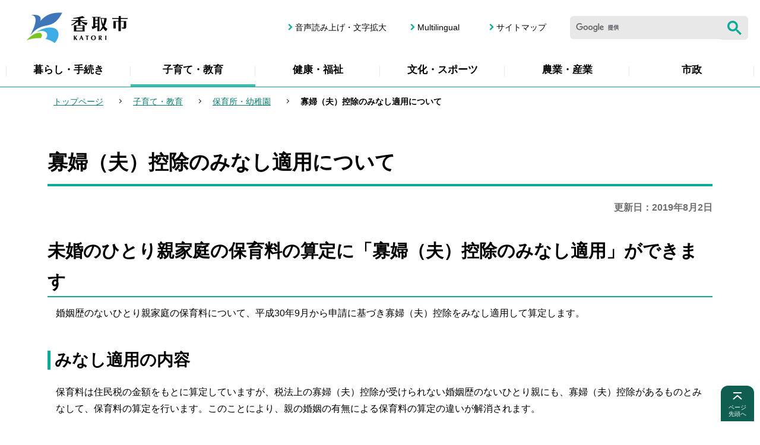

--- FILE ---
content_type: text/html
request_url: https://www.city.katori.lg.jp/kosodate/hoikujo_yochien/minashikafu.html
body_size: 7105
content:
<!DOCTYPE HTML>
<html lang="ja" >
<head>
<meta name="viewport" content="width=device-width,initial-scale=1.0">
<meta name="referrer" content="no-referrer-when-downgrade">
<meta charset="UTF-8">
<meta http-equiv="X-UA-Compatible" content="IE=edge">
<meta name="Author" content="Katori City">
<link rel="shortcut icon" href="/favicon.ico">
<link rel="apple-touch-icon" href="/images/apple-touch-icon.png">


<meta property="og:title" content="寡婦（夫）控除のみなし適用について">
<meta property="og:type" content="article">
<meta property="og:url" content="https://www.city.katori.lg.jp/kosodate/hoikujo_yochien/minashikafu.html">
<meta property="og:image" content="https://www.city.katori.lg.jp/images/ogp.png">
<meta property="og:description" content="">

<title>寡婦（夫）控除のみなし適用について：香取市ウェブサイト</title>
<link rel="stylesheet" media="all" href="/css/style.wysiwyg.css">
<link rel="stylesheet" media="all" href="/css/style.tableconverter.css">
<link rel="stylesheet" media="all" href="/css/style_base.css">
<link rel="stylesheet" media="all" href="/css/style_main.css">
<link rel="stylesheet" media="all" href="/css/2023_style_parts.css">
<link rel="stylesheet" href="/css/2023_style_smph.css" media="screen and (max-width: 767px)">
<link rel="stylesheet" href="/css/2023_style_pc.css" media="screen and (min-width: 768px), print">
<link rel="stylesheet" media="screen" href="/css/lightbox.css">
<link rel="stylesheet" media="print" href="/css/style_print.css">
<script src="/js/jquery.min.js"></script>
<script src="/js/jquery.cookie.min.js"></script>
<script src="/js/lightbox.js"></script>




<script src="/js/analyticscode.js"></script>
</head>
<body id="base">

<div id="basebg">
<noscript>
<p class="jsmessage">香取市ホームページではJavaScriptを使用しています。JavaScriptの使用を有効にしていない場合は、一部の機能が正確に動作しない恐れがあります。<br>お手数ですがJavaScriptの使用を有効にしてください。</p>
</noscript>
<div class="blockjump txtno-display"><a id="PTOP">このページの先頭です</a></div>
<p class="blockskip"><a href="#CONT" class="skip">メニューを飛ばして本文へ</a></p>
<div id="baseall">
<div id="headbgall">
<!-- ======================▼header▼===================== -->
<header>
<div class="header_wp">
<!-- ===▽  SP NAVI  ▽=== -->
<div class="sp_head_wp pc-none">
<div class="sp_headin">
<div id="header_logo"><a href="/index.html"><img src="/images/2023_smph_titlelogo.png" alt="香取市 KATORI" width="175" height="55"></a></div>
<div class="menu_btn_wp">
<button class="button_container" id="toggle01" type="button">
<span class="menu-trigger head_menu_btn01">
<img alt="メニューを開く" src="/images/2023_smph_menu.png">
</span>
<span class="menu_btn01_text">メニュー</span></button>
</div>
</div>


<div id="sp_gnavi_menu">
<!-- ▽▽スマホメニュー：グローバルナビ中身▽▽ -->
<div class="smph_gnavi_wp">
<ul class="smph_gnavi">
<li><a href="/living/index.html">暮らし・手続き</a></li>
<li><a href="/kosodate/index.html">子育て・教育</a></li>
<li><a href="/kenko_fukushi/index.html">健康・福祉</a></li>
<li><a href="/culture_sport/index.html">文化・スポーツ</a></li>
<li><a href="/nogyo_sangyo/index.html">農業・産業</a></li>
<li><a href="/government/index.html">市政</a></li>
</ul>
<ul class="sp_navilist">
<li><a href="/sitemap.html">サイトマップ</a></li>
<li><a href="https://www.zoomsight-sv.jp/KTR/controller/index.html#https://www.city.katori.lg.jp">音声読み上げ・文字拡大</a></li>
<li lang="en"><a href="/multilingual/index.html">Multilingual</a></li>
</ul>
</div>
<!-- △△スマホメニュー：グローバルナビ中身△△ -->
</div>
<!-- ↓google search↓ -->
<div id="sp_kensaku_menu" class="search-wp"><img src="/images/spacer.gif" alt="" width="1" height="1"></div>
<!-- ↑google search↑ -->

</div>
<!-- ===△  SP NAVI  △=== -->

<!-- ===▽  PC  ▽=== -->
<div class="pchead_wp sp-none">
<div class="pchead_wp_in">
<div class="logo"><a href="/index.html"><img src="/images/2023_titlelogo.png" width="220" height="60" alt="香取市：トップページへ"></a></div>

<div class="pcheadmenu">
<div class="navilist_wp">
<ul class="navilist">
<li><a href="https://www.zoomsight-sv.jp/KTR/controller/index.html#https://www.city.katori.lg.jp">音声読み上げ・文字拡大</a></li>
<li class="nav_lang" lang="en"><a href="/multilingual/index.html">Multilingual</a></li>
<li><a href="/sitemap.html">サイトマップ</a></li>
</ul>
<!-- ↓google search↓ -->
<div class="h0search">
<div id="head_search" class="search-wp"><img src="/images/spacer.gif" alt="" width="1" height="1"></div>
</div>
<!-- ↑google search↑ -->
</div>
</div><!--/pcheadmenu-->
</div><!-- /pchead_wp_in -->

<!-- ▽グロナビ▽ -->
<div class="gnavi_wp sp-none">
<nav aria-label="メインメニュー">
<ul class="gnavi" id="gnavi">
<li class="parent"><a href="/living/index.html">暮らし・手続き</a>
<div class="sub" id="sub01">
<div class="sub-bg">
<div class="sub_title_wp">
<p class="sub_title"><a href="/living/index.html"><span class="sub_title_icon">暮らし・手続き</span></a></p>
</div>
<ul class="sub-menu">


<li><a href="/living/anzen_anshin/index.html">安全・安心</a></li>
<li><a href="/living/todokede_toroku/index.html">戸籍届出・登録・証明</a></li>
<li><a href="/living/zeikin/index.html">税金</a></li>
<li><a href="/kenko_fukushi/kokuho/index.html">国民健康保険</a></li>
<li><a href="/living/nenkin/index.html">国民年金</a></li>
<li><a href="/living/gomi_recycling/index.html">ごみ・リサイクル</a></li>
<li><a href="/living/kankyohozen/index.html">環境保全</a></li>
<li><a href="/living/kankyoeisei/index.html">環境衛生</a></li>
<li><a href="/living/bochikaso/index.html">墓地・火葬</a></li>
<li><a href="/living/suido/index.html">水道</a></li>
<li><a href="/living/gesui/index.html">下水道</a></li>
<li><a href="/living/sumai/index.html">住まい・土地</a></li>
<li><a href="/living/kotsu_doro/index.html">交通・道路</a></li>
<li><a href="/living/shohiseikatsu/index.html">消費生活</a></li>
<li><a href="/living/ahiminkatsudo/index.html">市民協働</a></li>
<li><a href="/living/jinken/index.html">人権・ジェンダー・多様性社会</a></li>
<li><a href="/living/sodan/index.html">各種相談</a></li>

</ul>
<p class="close-menu-btn"><button class="return_button"><img src="/images/2023_nav_menu_close.png" alt="閉じる"></button></p></div>
</div>
</li>
<li class="parent"><a href="/kosodate/index.html">子育て・教育</a>
<div class="sub" id="sub02">
<div class="sub-bg">
<div class="sub_title_wp">
<p class="sub_title"><a href="/kosodate/index.html"><span class="sub_title_icon">子育て・教育</span></a></p>
</div>
<ul class="sub-menu">


<li><a href="/kosodate/ninshin_shussan/index.html">妊娠・出産</a></li>
<li><a href="/kosodate/nyuyoji/index.html">乳幼児</a></li>
<li><a href="/kosodate/kenshin/index.html">子どもの健診・予防接種</a></li>
<li><a href="/kosodate/teate_josei/index.html">育児の手当・助成・給付金など</a></li>
<li><a href="/kosodate/shien_sodan/index.html">育児の支援・相談</a></li>
<li><a href="/kosodate/hoikujo_yochien/index.html">保育所・幼稚園</a></li>
<li><a href="/kosodate/gakkokyoiku/index.html">小学校・中学校</a></li>
<li><a href="/kosodate/kodomo_anzen/index.html">子どもの安全を守るために</a></li>
<li><a href="/kosodate/ikusei/index.html">子どもの育成</a></li>
<li><a href="/kosodate/seijinshiki/index.html">二十歳の集い</a></li>
<li><a href="/kosodate/kyoikuiinkai/index.html">教育委員会</a></li>
<li><a href="/kenko_fukushi/kenkoiji_zoshin/nettyusyo-yobou.html">熱中症を予防しましょう</a></li>
<li><a href="/kosodate/kosodate_index/index.html">子育て応援</a></li>

</ul>
<p class="close-menu-btn"><button class="return_button"><img src="/images/2023_nav_menu_close.png" alt="閉じる"></button></p></div>
</div>
</li>
<li class="parent"><a href="/kenko_fukushi/index.html">健康・福祉</a>
<div class="sub" id="sub03">
<div class="sub-bg">
<div class="sub_title_wp">
<p class="sub_title"><a href="/kenko_fukushi/index.html"><span class="sub_title_icon">健康・福祉</span></a></p>
</div>
<ul class="sub-menu">


<li><a href="/kenko_fukushi/kenkoiji_zoshin/index.html">健康維持・増進</a></li>
<li><a href="/kenko_fukushi/kenshin_josei/index.html">成人の検診・助成</a></li>
<li><a href="/kenko_fukushi/kokuho/index.html">国民健康保険</a></li>
<li><a href="/kenko_fukushi/kokikoreisha/index.html">後期高齢者医療</a></li>
<li><a href="/kenko_fukushi/chiikiiryo/index.html">地域医療</a></li>
<li><a href="/kenko_fukushi/koreisha/index.html">高齢者福祉</a></li>
<li><a href="/kenko_fukushi/kaigohoken/index.html">介護保険</a></li>
<li><a href="/kenko_fukushi/shinshin_shogai/index.html">障害者福祉</a></li>
<li><a href="/kenko_fukushi/seikei/index.html">生活支援</a></li>
<li><a href="/kenko_fukushi/saigai/index.html">災害に見舞われたとき</a></li>
<li><a href="/kenko_fukushi/network/index.html">地域福祉</a></li>
<li><a href="/kenko_fukushi/keikaku/index.html">健康・福祉の計画</a></li>

</ul>
<p class="close-menu-btn"><button class="return_button"><img src="/images/2023_nav_menu_close.png" alt="閉じる"></button></p></div>
</div>
</li>
<li class="parent"><a href="/culture_sport/index.html">文化・スポーツ</a>
<div class="sub" id="sub04">
<div class="sub-bg">
<div class="sub_title_wp">
<p class="sub_title"><a href="/culture_sport/index.html"><span class="sub_title_icon">文化・スポーツ</span></a></p>
</div>
<ul class="sub-menu">


<li><a href="/culture_sport/friendlytown/index.html">フレンドリータウン</a></li>
<li><a href="/culture_sport/shogaigakushu/index.html">生涯学習</a></li>
<li><a href="/culture_sport/bunkazai/index.html">文化財</a></li>
<li><a href="/culture_sport/kokusaikoryu/index.html">国際交流</a></li>
<li><a href="/culture_sport/shogai-sport/index.html">生涯スポーツ</a></li>
<li><a href="/culture_sport/kenminnohi/index.html">県民の日・香取市の日など</a></li>
<li><a href="/culture_sport/koedo-marathon/index.html">香取小江戸マラソン</a></li>
<li><a href="/culture_sport/regatta/index.html">香取市民レガッタ</a></li>
<li><a href="/culture_sport/tokyo2020/index.html">東京2020オリンピック・パラリンピック</a></li>
<li><a href="/culture_sport/hyoushou/index.html">表彰</a></li>
<li><a href="/sightseeing/museum/index.html">伊能忠敬記念館</a></li>

</ul>
<p class="close-menu-btn"><button class="return_button"><img src="/images/2023_nav_menu_close.png" alt="閉じる"></button></p></div>
</div>
</li>
<li class="parent"><a href="/nogyo_sangyo/index.html">農業・産業</a>
<div class="sub" id="sub05">
<div class="sub-bg">
<div class="sub_title_wp">
<p class="sub_title"><a href="/nogyo_sangyo/index.html"><span class="sub_title_icon">農業・産業</span></a></p>
</div>
<ul class="sub-menu">


<li><a href="/nogyo_sangyo/norinsuisangyo/index.html">農林水産業の振興</a></li>
<li><a href="/nogyo_sangyo/shikin/index.html">農林水産業の資金援助</a></li>
<li><a href="/nogyo_sangyo/nogyoiinkai/index.html">農業委員会</a></li>
<li><a href="/nogyo_sangyo/shokogyo/index.html">商工業の振興</a></li>
<li><a href="/nogyo_sangyo/kanko/index.html">観光の振興</a></li>
<li><a href="/nogyo_sangyo/kigyoritchi/index.html">企業立地</a></li>
<li><a href="/nogyo_sangyo/shugyoshien/index.html">就労支援</a></li>
<li><a href="/nogyo_sangyo/koryu/index.html">体験農業・都市農村交流</a></li>
<li><a href="/nogyo_sangyo/tokusanhin/index.html">特産品</a></li>

</ul>
<p class="close-menu-btn"><button class="return_button"><img src="/images/2023_nav_menu_close.png" alt="閉じる"></button></p></div>
</div>
</li>
<li class="parent"><a href="/government/index.html">市政</a>
<div class="sub" id="sub06">
<div class="sub-bg">
<div class="sub_title_wp">
<p class="sub_title"><a href="/government/index.html"><span class="sub_title_icon">市政</span></a></p>
</div>
<ul class="sub-menu">


<li><a href="/government/reikishuu/index.html">例規集</a></li>
<li><a href="/government/profile/index.html">市のプロフィール</a></li>
<li><a href="/government/jinko_tokei/index.html">人口・統計</a></li>
<li><a href="/government/zaisei/index.html">財政状況</a></li>
<li><a href="/government/keiyaku/index.html">入札・契約</a></li>
<li><a href="/government/plan_policy/index.html">計画・施策</a></li>
<li><a href="/government/koho/index.html">広報</a></li>
<li><a href="/government/kocho/index.html">広聴</a></li>
<li><a href="/government/jinji/index.html">職員・人事</a></li>
<li><a href="/government/shokuinsaiyo/index.html">職員採用</a></li>
<li><a href="/government/section/index.html">各課の仕事と問い合わせ先</a></li>
<li><a href="/government/kansa/index.html">監査</a></li>
<li><a href="/government/senkyo/index.html">選挙</a></li>
<li><a href="/government/hyousho/index.html">表彰</a></li>
<li><a href="/gikai/index.html">香取市議会</a></li>
<li><a href="/mayor/index.html">Web市長室</a></li>

</ul>
<p class="close-menu-btn"><button class="return_button"><img src="/images/2023_nav_menu_close.png" alt="閉じる"></button></p></div>
</div>
</li>
</ul>
</nav>
<!-- △グロナビ△ -->
</div><!--/pchead_wp-->
<!-- ===△  PC  △=== -->
</div>
</div>
</header>
</div><!-- /div headbgall -->
<!-- ======================▲header▲===================== -->
<div id="basebgwrap">
<div id="basewrap">
<!--▽パンくずナビ▽-->
<nav aria-label="現在位置" class="pankuzu-bg">
<div class="pankuzu">
<p class="pk-img">現在のページ</p>
<ol class="clearfix">
<li><a href="/index.html">トップページ</a></li>
<li><a href="../index.html">子育て・教育</a></li>
<li><a href="./index.html">保育所・幼稚園</a></li>
<li class="pk-thispage">寡婦（夫）控除のみなし適用について</li>
</ol>
</div>
</nav>
<!--△パンくずナビ△-->
<hr>
<div class="wrap clearfix">
<main id="main" role="main">
<div class="blockjump txtno-display"><a id="CONT">本文ここから</a></div>



<div class="h1bg"><div><h1>寡婦（夫）控除のみなし適用について</h1></div></div>




<div class="update clearfix"><p>更新日：2019年8月2日</p></div>




<div class="h2bg"><div><h2>未婚のひとり親家庭の保育料の算定に「寡婦（夫）控除のみなし適用」ができます</h2></div></div>
<div class="wysiwyg_wp"><p>婚姻歴のないひとり親家庭の保育料について、平成30年9月から申請に基づき寡婦（夫）控除をみなし適用して算定します。</p></div>
<div class="h3bg"><div><h3>みなし適用の内容</h3></div></div>
<div class="wysiwyg_wp"><p>保育料は住民税の金額をもとに算定していますが、税法上の寡婦（夫）控除が受けられない婚姻歴のないひとり親にも、寡婦（夫）控除があるものとみなして、保育料の算定を行います。このことにより、親の婚姻の有無による保育料の算定の違いが解消されます。</p></div>
<div class="h3bg"><div><h3>対象となる保育料</h3></div></div>
<div class="wysiwyg_wp"><p>子ども・子育て新制度の給付対象となる幼稚園、保育所、認定こども園および小規模保育事業の保育料</p></div>
<div class="h3bg"><div><h3>対象者</h3></div></div>
<div class="wysiwyg_wp"><p>現況日（所得を計算する年の12月31日）及び申請日時点において、婚姻によらずに母（父）となっており、婚姻歴がなく、生計を一にする20歳未満の子がいる、婚姻（事実婚を含む）していない人。（ただし、父の場合は合計所得金額が500万円以下であることが要件。）</p><p>※お子様が各適用期間の現況日後に生まれた人は、当該適用期間については対象外となります。<br>※婚姻歴がある人等、税法上の寡婦（夫）控除を受けられる人は対象外です。</p></div>
<div class="t-box2">
<table style="width: 95%" class="table01">
  <caption>寡婦（夫）控除のみなし適用期間ごとの所得を計算する年の表</caption>
  <tr>
    <th scope="col">適用期間</th>
    <th scope="col">所得を計算する年</th>
    <th scope="col">住民税課税年度</th>
  </tr>
  <tr>
    <td>平成31年4月から令和元年8月</td>
    <td>平成29年</td>
    <td>平成30年度</td>
  </tr>
  <tr>
    <td>令和元年9月から令和2年3月</td>
    <td>平成30年</td>
    <td>令和元年度</td>
  </tr>
</table>

</div>
<div class="h3bg"><div><h3>申請方法</h3></div></div>
<div class="wysiwyg_wp"><p>寡婦（夫）控除のみなし適用申請書に必要事項を記入のうえ、子育て支援課にご提出ください。<br>みなし適用申請に基づき保育料を再算定して、保育料が減額・免除になる人には、子育て支援課から通知をいたしますので、通知の内容にしたがって保育料減免申請を行ってください。</p></div>
<p class="filelink"><img src="/images/spacer.gif" alt="ファイルダウンロード　新規ウインドウで開きます。" width="1" height="1" class="img-guidance"><a class="doc" href="minashikafu.files/minashitekiyo.docx" target="_blank">寡婦（夫）控除のみなし適用申請書（ワード：14KB）</a></p>

<div class="h3bg"><div><h3>その他（留意事項）</h3></div></div>
<div class="wysiwyg_wp"><p>・みなし寡婦（夫）適用を受けても保育料が変わらないこともあります。<br>・みなし寡婦（夫）控除は、保育料の算定のためのみに適用するものですので、適用を受けても住民税額そのものは変更になりません。<br>・合計所得金額が125万円以下（給与所得のみの場合、給与収入が204万円まで）の人は、住民税非課税扱いで保育料を算定します。<br>・所得、世帯状況の変更や要件を満たさなくなった場合は、速やかに子育て支援課まで届出をしてください。届出が遅れた場合、遡って保育料を請求させていただく場合があります。</p></div>












<!-- scs_jyogai_start -->
<form action="/cgi-bin/vote/vote.cgi" method="post" id="formmail" name="formmail" class="feedback">
<div class="h2bg"><div><h2>ご意見をお聞かせください</h2></div></div>
<div class="formtxt">
<fieldset class="formtxt_in">
<legend class="form-h3">このページの内容は、わかりやすかったですか？</legend>
<div class="fedd">
<input type="radio" name="question1" value="わかりやすかった" id="q1-point2" checked="checked"><label for="q1-point2">わかりやすかった</label>
<input type="radio" name="question1" value="わかりにくかった" id="q1-point1"><label for="q1-point1">わかりにくかった</label>
</div>
<div>
<input type="hidden" name="url" value="/kosodate/hoikujo_yochien/minashikafu.html">
<input type="hidden" name="title" value="寡婦（夫）控除のみなし適用について">
<input type="hidden" name="tanto" value="子育て支援課　保育班">
<input type="hidden" name="tantocode" value="100020003002">
<input type="hidden" name="hyoukatime" value="">
</div>
</fieldset>
<div class="submitbox"><input type="submit" name="submit" class="fedbt" value="送信"></div>
</div>
</form>
<!-- scs_jyogai_end -->



<div class="contact">
<div class="h2bg"><div><h2>このページの作成担当</h2></div></div>
<p>子育て支援課　保育班<br>
〒287-8501　千葉県香取市佐原ロ2127番地　(市役所1階）<br>
電話：0478-79-6158　<br class="pc-none">ファクス：0478-79-6160</p>
<p class="contact-email"><a class="innerLink" href="https://www.city.katori.lg.jp/cgi-bin/formmail/formmail.cgi?d=jido">このページの作成担当にメールを送る</a></p>

</div>


<div class="txtno-display">本文ここまで</div>
</main><!-- /div main -->
<hr>
<div id="localnavi">
<div class="txtno-display">サブナビゲーションここから</div>
<div class="lobgnavi">

<!-- ▽ローカルナビ▽ -->
<div id="losubnavi" class="lobgbox">
<h2><span>保育所・幼稚園</span></h2>
<button class="switch_btn" type="button"><img src="/images/2023_losubnavi_open.png" alt="開く" width="26" height="26"></button>
<div class="open_menu"><ul>
<li><a href="/kosodate/hoikujo_yochien/hoikusyo.html">保育所（園）・認定こども園のご案内</a></li>
<li><a href="/kosodate/hoikujo_yochien/hoikusyo_shinseisyo.html">申請書類一覧（保育所（園）・認定こども園）</a></li>
<li><a href="/kosodate/hoikujo_yochien/R7tocyuunyuusyo.html">令和7年度途中入所申請（保育所（園）・認定こども園）</a></li>
<li><a href="/kosodate/hoikujo_yochien/20181101boshuukiji.html">令和8年度の入所申請（保育所（園）・認定こども園）</a></li>
<li><a href="/kosodate/hoikujo_yochien/hoikusyo_ichiran2.html">令和8年度　保育所（園）・認定こども園一覧</a></li>
<li><a href="/kosodate/hoikujo_yochien/kangainyuusyo.html">市外からの入所申し込み・市外への入所申し込みについて</a></li>
<li><a href="/kosodate/hoikujo_yochien/9gatuibennto.html">地域子育て支援センターのご案内</a></li>
<li><a href="/kosodate/hoikujo_yochien/ichiziazukari.html">香取市の一時預かり</a></li>
<li><a href="/kosodate/hoikujo_yochien/hoikushibosyu.html">公立保育所保育士（会計年度任用職員）の募集について</a></li>
<li><a href="/kosodate/hoikujo_yochien/reshipi/index.html">給食レシピ</a></li>
<li><a href="/kosodate/hoikujo_yochien/kaihukugotousyo.html">感染症回復後の登所について</a></li>
<li><a href="/kosodate/hoikujo_yochien/youjikyoikumusyoka.html">幼児教育・保育の無償化について</a></li>
<li><span class="now">寡婦（夫）控除のみなし適用について</span></li>
<li><a href="/kosodate/hoikujo_yochien/y-kosodate-sien.html">子育て支援センター（にこにこ）</a></li>
<li><a href="/kosodate/hoikujo_yochien/shisetugata.html">施設型給付費等の額に係る法定代理受領について</a></li>
<li><a href="/kosodate/hoikujo_yochien/enjiboshu.html">令和8年4月入園　幼稚園園児募集について</a></li>
<li><a href="/kosodate/hoikujo_yochien/zikohyoka.html">公立保育所の自己評価について</a></li>
</ul></div>
</div>
<!-- △ローカルナビ△ -->
</div><!-- /div lobgnavi -->
<div class="txtno-display">サブナビゲーションここまで</div>
</div><!-- /div localnavi -->
</div><!-- /div wrap -->

<hr>
</div><!-- /div basewrap -->
</div><!-- /div basebgwrap -->

<footer>
<div class="foot_wp">
<div class="foot_in_wp">

<div class="footcont">
<div class="footcont_l">
<div class="footer_title_wp">
<h2 class="footer_title">香取市役所</h2>
<span class="footer_title_sub">法人番号9000020122360</span>
</div>
<div class="footadd">
<address>
<p><span class="fadd_ti">住所</span>〒287-8501　千葉県香取市佐原ロ2127番地</p>
<p><span class="fadd_ti">電話</span>0478-54-1111（代表）</p>
<p><span class="fadd_ti">開庁時間</span>月曜～金曜　午前8時30分～午後5時15分（祝日・年末年始を除く）</p>
</address>
</div>
</div>
<div class="footcont_r">
<p class="footbtn"><a href="/shisetsu/shiyakusho/map001.html">市役所・支所へのアクセス</a></p>
<p class="footbtn"><a href="/government/section/index.html">各課の仕事と問い合わせ先</a></p>
</div>
</div>

<div class="copyright_wp">
<ul class="footlist">
<li><a href="/help/guide.html">このサイトについて</a></li>
<li><a href="/help/link.html">リンク集</a></li>
</ul>

<p class="f0copy">
<small><span lang="en">Copyright (C) Katori City. All Rights Reserved.</span></small>
</p>
</div>

<div class="page-top_wp">
<div class="page-top fuwafuwa"><a href="#PTOP">
  <span class="page-top_img"><img src="/images/2023_btn_pagetop.png" alt="" width="20" height="20"></span>
  <span class="page-top_text">ページ<br>先頭へ</span>
</a></div>
</div>
</div></div>
</footer>
</div><!-- /div baseall -->
</div><!-- /div basebg -->
<script src="/js/2023_common.js"></script>
<script src="/js/chatbot.js"></script>

<script type="text/javascript" src="/_Incapsula_Resource?SWJIYLWA=719d34d31c8e3a6e6fffd425f7e032f3&ns=1&cb=2044892397" async></script></body>
</html>

--- FILE ---
content_type: text/html
request_url: https://www.city.katori.lg.jp/files/google_search.html
body_size: -84
content:
<script async src="https://cse.google.com/cse.js?cx=007099740947682414649:s--k-pm1gc4"></script>
<div><gcse:searchbox-only enableHistory="true"></gcse:searchbox-only></div>

--- FILE ---
content_type: text/html
request_url: https://www.city.katori.lg.jp/files/google_search.html
body_size: -257
content:
<script async src="https://cse.google.com/cse.js?cx=007099740947682414649:s--k-pm1gc4"></script>
<div><gcse:searchbox-only enableHistory="true"></gcse:searchbox-only></div>

--- FILE ---
content_type: text/css
request_url: https://www.city.katori.lg.jp/css/style.tableconverter.css
body_size: 922
content:
@charset "utf-8";

/*
 --------------------------------------------------------------------
 4Uweb／CMS 表取り込み・表編集用スタイルシート。

 更新日：2016-03-30
 --------------------------------------------------------------------
 【編集履歴】
 ・2009-05-25 新規作成
 ・2010-08-02 背景色用のスタイルを追加。
 ・2016-03-30 書式の色、均等割り付けのスタイルを追加。
 
 -------------------------------------------------------------------- */

/**
 * 背景色を設定
 */
table th.table-color, td.table-color {
	background-color: #EEF8F7 !important;
	
}

/**
 * フォントを設定
 */
table th.table-font, td.table-font {
	color: #910000 !important;

}

/**
 * 書式の色を設定
 */
table th.format-color, td.format-color {
	color: #FF0000 !important;

}

/**
 * 中央詰め
 */

table th,
table td {
    vertical-align: middle;
}

/**
 * 上詰め
 */

table th.top,
table td.top {
    vertical-align: top !important;
}

/**
 * 下詰め
 */

table th.bottom,
table td.bottom {
    vertical-align: bottom !important;
}

/**
 * 左詰め
 */

table th.left,
table td.left {
    text-align: left !important;
}

/**
 * 右詰め
 */

table th.right,
table td.right {
    text-align: right !important;
}

/**
 * 中央揃え
 */

table th.center,
table td.center {
    text-align: center !important;
}
/**
 * 均等割り付け
 */
table th.justify, td.justify {
	text-align: justify !important;
	text-justify: inter-ideograph;
}

/**
 * WYSIWYG用の背景色-赤
 */

table th.tbl-bgcolor-red,
table td.tbl-bgcolor-red {
    background-color: #FFCCFF !important;
}

/**
 * WYSIWYG用の背景色-黄
 */

table th.tbl-bgcolor-yellow,
table td.tbl-bgcolor-yellow {
    background-color: #FFFFCC !important;
}

/**
 * WYSIWYG用の背景色-緑
 */

table th.tbl-bgcolor-green,
table td.tbl-bgcolor-green {
    background-color: #CCFFCC !important;
}

/**
 * WYSIWYG用の背景色-青
 */

table th.tbl-bgcolor-blue,
table td.tbl-bgcolor-blue {
    background-color: #CCFFFF !important;
}

/**
 * WYSIWYG用の背景色-灰
 */

table th.tbl-bgcolor-gray,
table td.tbl-bgcolor-gray {
    background-color: #CCCCCC !important;
}

/* ------------------------------テーブルのスタイル設定----------------------------- */
/* テーブルタグに設定されているクラス */
/* table_data wisiwyg */
table {
	padding: 0;
	border-collapse: collapse;
	-webkit-box-sizing: border-box;
	        box-sizing: border-box;
    background-color: #FFF;
}
table caption {
  padding: 15px 0px 5px 0;
  font-weight: bold;
  text-align: left;
  line-height: 1.3;
}
table caption:empty {
    padding: 0;
}
table td {
  padding: 6px 4px;
  border: 1px solid #CCCCCC;
  background-color: #fff;
}
table p {
  margin: 0;
  padding: 0;
}

table th {
    padding: 6px 4px;
    border: 1px solid #CCCCCC;
    background-color: #EEF8F7;
    text-align: left;
}
table th a {
}

table[align="center"] {
    margin-left: auto;
    margin-right: auto;
}

/* [chrome]table内にルビを付けるとセルがずれる */
@media screen and (-webkit-min-device-pixel-ratio:0) {
	table rb {
	    line-height: 6;
	}
}

--- FILE ---
content_type: text/css
request_url: https://www.city.katori.lg.jp/css/2023_style_parts.css
body_size: 15475
content:
@charset "utf-8";

/* ===========================================
リセットcss
=========================================== */

html, body, div, span, object, iframe, h1, h2, h3, h4, h5, h6, p, blockquote, pre, abbr, address, cite, code, del, dfn, em, img, ins, kbd, q, samp, small, strong, sub, sup, var, b, i, dl, dt, dd, ol, ul, li, fieldset, form, label, legend, table, caption, tbody, tfoot, thead, tr, th, td, article, aside, canvas, details, figcaption, figure, footer, header, hgroup, menu, nav, section, summary, time, mark, audio, video {
  margin: 0;
  padding: 0;
  border: 0;
  font-size: 100%;
  vertical-align: baseline;
  background-color: transparent;
}

body {
  line-height: 1;
}

article, aside, details, figcaption, figure, footer, header, hgroup, menu, nav, section {
  display: block;
}

nav ul {
  list-style: none;
}

blockquote, q {
  quotes: none;
}

blockquote:before, blockquote:after, q:before, q:after {
  content: '';
  content: none;
}

a {
  margin: 0;
  padding: 0;
  font-size: 100%;
  vertical-align: baseline;
  background: transparent;
}

table {
  border-collapse: collapse;
  border-spacing: 0;
}

input, select {
  vertical-align: middle;
}


/* ===========================================
初期設定
=========================================== */


/* ===========================================
【英数字の折り返し設定】
パンくず、大見出し、画像キャプション、a08_リンク、a05_ファイルダウンロード（PDF等）、ローカルナビは
word-break:break-all;を設定してるため、英単語が途中で折り返す
=========================================== */

* {
  -webkit-box-sizing: border-box;
  box-sizing: border-box;
}

html {
  width: 100%;
  height: auto;
  word-wrap: break-word;
  overflow-wrap: anywhere;
  /* IE11用 */
  -webkit-box-sizing: border-box;
  box-sizing: border-box;
  font-size: 62.5%;
}

body {
  width: 100%;
  color: #000;
  background-color: #FFF;
  line-height: 1.75;
  font-size: 1.6rem;
  font-weight: 400;
  -webkit-text-size-adjust: 100%;
}


/* フォーム部分のフォント指定 */

button, input, select, textarea {
  font-family: inherit;
  color: #000;
}


/* フォント指定 */

body {
  font-family: "游ゴシック体", YuGothic, "游ゴシック Medium", "Yu Gothic Medium", "游ゴシック", "Yu Gothic", 'メイリオ', sans-serif;
}


/* ===========================================
CMSスタイル
=========================================== */


/* html5用 */

article, aside, footer, header, hgroup, main, nav, section {
  display: block;
}


/* スタイルリセット
============================== */


/* iOSでのデフォルトスタイルをリセット */

input[type="submit"], input[type="button"], input[type="reset"] {
  border-radius: 0;
  border: none;
  -webkit-box-sizing: border-box;
  box-sizing: border-box;
  cursor: pointer;
  -webkit-appearance: none;
}

input[type="submit"]::-webkit-search-decoration, input[type="button"]::-webkit-search-decoration {
  display: none;
}

input[type="submit"]:focus, input[type="button"]:focus {
  outline-offset: -2px;
}

input.fedbt, input[type="button"], input[type="text"], input[type="submit"] {
  border-radius: 0;
}


/* プレースホルダー文字色 */

:-moz-placeholder-shown {
  color: #6F6F6F;
}

:-ms-input-placeholder {
  color: #6F6F6F;
}

:placeholder-shown {
  color: #6F6F6F;
}


/* Google Chrome, Safari, Opera 15+, Android, iOS */

::-webkit-input-placeholder {
  color: #6F6F6F;
}


/* Firefox 18- */

:-moz-placeholder {
  color: #6F6F6F;
  opacity: 1;
}


/* Firefox 19+ */

::-moz-placeholder {
  color: #6F6F6F;
  opacity: 1;
}


/* IE 10+ */

:-ms-input-placeholder {
  color: #6F6F6F;
}

a[href], label[for], input[type="button"], input[type="submit"], input[type="reset"], input[type="image"], input[type="radio"], input[type="checkbox"], select {
  cursor: pointer;
}

button {
  cursor: pointer;
  padding: 0;
  margin: 0;
  border: none;
  background: none;
}

fieldset {
  border: none;
}

address {
  font-style: normal;
}

a img {
  vertical-align: bottom;
}


/* ガイダンス系
============================== */


/* noscriptメッセージ */

p.jsmessage {
  background-color: #FFF;
  padding: 10px;
  margin: 0;
  color: #000;
}


/* 隠しジャンプ（css） */

.blockskip {
  padding: 0;
  margin: 0;
}

.skip {
  width: 1px;
  color: #000 !important;
  font-size: 0.1%;
  line-height: 0.1;
  background-color: #FFF !important;
  position: absolute;
  left: -3000px;
  z-index: 9999;
}

a.skip {
  color: #000 !important;
  background-color: #FFF !important;
  text-align: center;
  padding: 2px 0;
  top: auto;
}

a.skip:active {
  display: block;
  width: 99.99%;
  font-size: 100%;
  line-height: 1.6;
  top: 0;
  left: 0;
}

a.skip:focus {
  display: block;
  width: 99.99%;
  font-size: 100%;
  line-height: 1.6;
  top: 0;
  left: 0;
}

.show {
  line-height: 1.5 !important;
  background-color: #F6F6F6 !important;
  border-bottom: solid 1px #999 !important;
  color: #000;
}

.show a {
  color: #000 !important;
  line-height: 150% !important;
  background-color: transparent;
}


/* スペーサー、ガイダンス、隠しジャンプ */

.blockjump {
  margin: 0;
  padding: 0;
  height: 1px;
  width: 1px;
  position: absolute;
  overflow: hidden;
}

.img-guidance {
  margin: 0 !important;
  padding: 0 !important;
  height: 1px !important;
  width: 1px !important;
  position: absolute;
  overflow: hidden;
}

hr {
  display: none;
}

.guidance {
  margin: 0 !important;
  padding: 0 !important;
  height: 1px !important;
  width: 1px !important;
  position: absolute;
  overflow: hidden;
}


/* 目隠し見出し用指定 */

.txtno-display {
  margin: 0;
  padding: 0;
  height: 1px;
  width: 1px;
  position: absolute;
  overflow: hidden;
}


/* コンテンツを視覚的に隠す[スクリーンリーダーからはアクセス可] */

.visually-hidden {
  position: absolute;
  white-space: nowrap;
  width: 1px;
  height: 1px;
  overflow: hidden;
  border: 0;
  padding: 0;
  clip: rect(0 0 0 0);
  -webkit-clip-path: inset(50%);
  clip-path: inset(50%);
  margin: -1px;
}


/* clearfix */

.clearfix:after {
  content: " ";
  display: block;
  clear: both;
}


/* フォントサイズ
============================== */

h1, h2, h3, h4, h5, h6 {
  color: #000;
}

h1 {
  font-size: 3.0rem;
  font-weight: bold;
}

h2 {
  font-size: 2.4rem;
  font-weight: bold;
}

h3 {
  font-size: 2.8rem;
  font-weight: bold;
}

h4 {
  font-size: 2.4rem;
  font-weight: bold;
}

h5 {
  font-size: 2.0rem;
  font-weight: bold;
}

h6 {
  font-size: 1.6rem;
  font-weight: bold;
}

p, address, table, dt, dd {
  line-height: 1.75;
  font-size: 1.6rem;
}

li {
  font-size: 1.6rem;
}

rt {}


/* スタイル回り込み解除 */

.h1bg {}

.h2bg {
  overflow: hidden;
}

.h3bg {
  overflow: hidden;
}

.h4bg {
  overflow: hidden;
}

h5 {
  overflow: hidden;
}

h6 {
  overflow: hidden;
}

.t-box, .t-box2 {
  margin-bottom: .85em;
}

.t-box>p, .t-box2>p {
  padding-left: 0;
  padding-right: 0;
}

p {
  padding-bottom: .85em;
  padding-left: 0.85em;
  padding-right: .85em;
}

ul {
  padding-bottom: .85em;
  list-style-type: none;
  list-style-image: none;
}

ul ul, ul ol, ol ol, ol ul {
  padding-top: .85em;
}

ol {
  padding-left: 50px;
  padding-bottom: .85em;
}

li {
  padding-bottom: .5em;
  position: relative;
}

li>ol, li>ul {
  padding-bottom: 0;
}

.wysiwyg_wp ul, .t-box2 table ul, .img-area-l ul, .img-area-r ul, table ul, #contact ul {
  list-style-type: disc;
  list-style-image: none;
  padding-left: 30px;
}

dl {
  padding-bottom: .85em;
  padding-left: .85em;
  padding-right: .85em;
}

dt {
  font-weight: bold;
}


/* ～の説明文章 */

p.externalLink+p.linktxt, p.linktxt, p.filelink+.wysiwyg_wp.txtCaption, p.externalLink+.wysiwyg_wp.txtCaption, p.innerLink+.wysiwyg_wp.txtCaption {
  margin-top: -.65em;
  margin-left: 20px;
}


/* 複数リンクの場合 */

p.filelink+p.filelink, p.externalLink+p.externalLink, p.innerLink+p.innerLink, p.externalLink+p.innerLink, p.innerLink+p.externalLink {
  /* margin-top: -.65em; */
}


/* リンク関連
============================== */


/*  通常のリンク色  */

a:link {
  color: #1b2d6c;
  text-decoration: underline;
}

a:visited {
  color: #880088;
  text-decoration: underline;
}

a:active {
  color: #CC0000;
  background-color: transparent;
}

a:hover, a:focus {
  color: #0066CB;
  background-color: transparent;
  text-decoration: underline;
}


/* ページ内リンク下線消し */

a:not([href]) {
  text-decoration: none;
  color: inherit;
  display: inline-block;
  vertical-align: bottom;
}

a:hover:not([href]) {
  color: inherit;
}


/*検索窓
============================== */


/* 検索窓 */

.search-wp {
  background-color: transparent;
}

.search-wp table, .search-wp tr, .search-wp th, .search-wp td {
  border: none;
  padding: 0;
  border-radius: 6px 0 0 6px;
}

.search-wp .gsc-control-cse {
  background-color: transparent;
  border: none;
  padding: 0;
}

.search-wp form.gsc-search-box {
  margin-bottom: 0 !important;
}

.search-wp table {
  margin: 0 !important;
}

.search-wp table.gsc-search-box td, .search-wp table.gsc-search-box td.gsc-input {
  padding: 0;
  background-color: transparent;
  border: none;
  width: 100%;
  /*幅*/
}

.search-wp table.gsc-search-box td input.gsc-input {
  background-color: transparent !important;
  height: 40px !important;
  padding-left: 10px !important;
  background-position: left 10px center !important;
}

.search-wp .gsc-input-box {
  border: none;
  background-color: #e8e8e8;
  padding: 0 !important;
  border-radius: 6px 0 0 6px;
}

.search-wp .gsc-search-button {
  margin: 0;
}

.search-wp .gsc-search-button button.gsc-search-button-v2 {
  background-color: #e8e8e8 !important;
  border: none;
  display: block;
  text-decoration: none;
  margin-left: 0 !important;
  min-height: 40px;
  width: 46px;
  cursor: pointer;
  padding: 0;
  border-radius: 0 6px 6px 0;
}

.search-wp .gsc-search-button-v2 svg {
  width: 24px;
  height: 24px;
  fill: #0caa97;
}

.search-wp .gscb_a {
  vertical-align: middle;
}

.search-wp .gsst_b {
  padding: 0;
}


/*パンくず
============================== */

.pankuzu {
  /* background-color: #FFF; */
  /* border-top: 1px solid #E2E2E2; */
  /* border-bottom: 1px solid #E2E2E2; */
  padding: 14px 0;
  overflow: hidden;
}

.pankuzu .pk-img {
  display: none;
}

.pankuzu ol, .pankuzu ul {
  /* padding: 0; */
  /* width: 1200px; */
  margin: 0 auto;
  padding: 0 80px;
}

.pankuzu ol li, .pankuzu ul li {
  position: relative;
  float: left;
  margin: 0;
  padding: 0 40px 0 10px;
  background-image: none;
  list-style: none;
  word-break: break-all;
  font-size: 1.4rem;
  line-height: 1.5;
  clear: none;
}

.pankuzu li.pk-thispage::before {
  border: none;
}

.pankuzu li::before {
  -webkit-transform: rotate(45deg);
  -ms-transform: rotate(45deg);
  transform: rotate(45deg);
  border-color: #222;
  border-style: solid;
  border-width: 1px 1px 0 0;
  content: "";
  display: block;
  height: 4px;
  position: absolute;
  right: 10px;
  top: 0.53em;
  width: 4px;
  left: auto;
}

.pankuzu ol li a:link, .pankuzu ul li a:link {
  color: #0A7C6E;
}

li.pk-thispage {
  font-weight: bold;
}


/* ===========================================
▼コンテンツパーツ▼
=========================================== */


/* 更新日　SNSボタン */

.main_title_wp {
  background-color: #FFF;
  margin: 0 0 40px 0;
  position: relative;
  /* min-height: 182px; */
  display: -webkit-box;
  display: -ms-flexbox;
  display: flex;
  -webkit-box-orient: vertical;
  -webkit-box-direction: reverse;
  -ms-flex-direction: column-reverse;
  flex-direction: column-reverse;
  -webkit-box-pack: end;
  -ms-flex-pack: end;
  justify-content: flex-end;
}


/* ページID */

.pagenumber {
  text-align: right;
  width: 1200px;
  margin: 0 auto -26px auto;
}

p.date-title {
  padding: 0;
  margin: 10px 0 0.1em;
}

p.date-title>span {
  border-bottom: 1px solid #E2E2E2;
  padding: 0 0 4px 0;
}


/* 更新日 */

.basic_info_wp {
  display: -webkit-box;
  display: -ms-flexbox;
  display: flex;
  -webkit-box-pack: end;
  -ms-flex-pack: end;
  justify-content: flex-end;
  -webkit-box-align: center;
  -ms-flex-align: center;
  align-items: center;
  margin-bottom: 1em;
}

.update {
  margin: 0;
  padding: 0;
  /* position: relative; */
  text-align: right;
}

.update p {
  padding-right: 0;
  color: #707070;
  font-weight: bold;
}

.update::before {
  /* display: inline-block; */
  /* -webkit-transform: none; */
  -ms-transform: none;
  /* transform: none; */
  /* border-color: #AAA; */
  /* border-style: solid; */
  /* border-width: 0 1px 0 0; */
  /* content: ""; */
  /* position: absolute; */
  /* width: 1px; */
  /* height: 12px; */
  /* top: 0.9rem; */
  /* right: 0; */
}


/* 印刷ボタン */


/* 
.insatsu_btn_link {
  margin: 0 10px 0 0;
  padding: 2px 2px 2px 40px;
  background-color: #FFF;
  background-image: url(/images/c_btn_insatsubtn.png);
  background-repeat: no-repeat;
  background-position: left 12px center;
  background-size: 20px 20px;
  border: 1px solid #DDD;
  border-radius: 4px;
  width: 90px;
  min-height: 26px;
  text-align: left;
  text-decoration: underline;
  font-size: 1.4rem;
  letter-spacing: 0.2rem;
}
 */


/* SNSボタン */


/* 
.socialmedia #sns_btn_in {
  display: -webkit-box;
  display: -ms-flexbox;
  display: flex;
  -webkit-box-pack: start;
  -ms-flex-pack: start;
  justify-content: flex-start;
}

.sns_btn:last-of-type {
  margin: 0;
}

.sns_btn {
  margin: 0 10px 0 0;
  padding: 0;
}

.sns_btn img {
  height: 26px !important;
  width: auto;
}
 */


/* 大見出し */

.main_title_wp::before {
  /* content: " ";
  display: block;
  position: absolute;
  width: 100%;
  height: 4px;
  background: -o-linear-gradient(left, rgba(122, 130, 188, 1) 0%, rgba(86, 129, 164, 1) 15%, rgba(104, 183, 217, 1) 30%, rgba(51, 147, 132, 1) 45%, rgba(128, 162, 94, 1) 60%, rgba(235, 174, 0, 1) 75%, rgba(216, 89, 114, 1) 90%, rgba(224, 104, 128, 1) 100%);
  background: -o-linear-gradient(left, rgba(122, 130, 188, 1) 0%, rgba(86, 129, 164, 1) 15%, rgba(104, 183, 217, 1) 30%, rgba(51, 147, 132, 1) 45%, rgba(128, 162, 94, 1) 60%, rgba(235, 174, 0, 1) 75%, rgba(216, 89, 114, 1) 90%, rgba(224, 104, 128, 1) 100%);
  background: -webkit-gradient(linear, left top, right top, from(rgba(122, 130, 188, 1)), color-stop(15%, rgba(86, 129, 164, 1)), color-stop(30%, rgba(104, 183, 217, 1)), color-stop(45%, rgba(51, 147, 132, 1)), color-stop(60%, rgba(128, 162, 94, 1)), color-stop(75%, rgba(235, 174, 0, 1)), color-stop(90%, rgba(216, 89, 114, 1)), to(rgba(224, 104, 128, 1)));
  background: linear-gradient(to right, rgba(122, 130, 188, 1) 0%, rgba(86, 129, 164, 1) 15%, rgba(104, 183, 217, 1) 30%, rgba(51, 147, 132, 1) 45%, rgba(128, 162, 94, 1) 60%, rgba(235, 174, 0, 1) 75%, rgba(216, 89, 114, 1) 90%, rgba(224, 104, 128, 1) 100%);
  filter: progid:DXImageTransform.Microsoft.gradient( startColorstr='#7a82bc', endColorstr='#e06880', GradientType=1);
  bottom: 0;
  left: 0; */
}

.h1bg {
  /* min-height: 160px; */
  /* width: 1200px; */
  /* margin: 0 auto; */
  /* display: -webkit-box; */
  /* display: -ms-flexbox; */
  /* display: flex; */
  /* -webkit-box-align: center; */
  /* -ms-flex-align: center; */
  /* align-items: center; */
}

.h1bg div {
  /* width: 1200px; */
}

.h1bg h1 {
  margin: 55px 0 26px 0;
  padding: 0 0 15px 0;
  font-size: 3.4rem;
  font-weight: bold;
  position: relative;
  line-height: 1.3;
}

.h1bg h1::before {
  content: "";
  display: inline-block;
  width: 100%;
  height: 4px;
  background-color: #0CAA97;
  position: absolute;
  top: 100%;
  left: 0;
  /* border-radius: 4px; */
}


/* 画像大見出し */

.h1img {
  margin: 0 auto;
  padding-bottom: 2rem;
}

.h1img img {
  width: 100%;
  height: auto;
}


/* a01_中見出し */

.h2bg {
  margin: 1.2em 0 0.8em 0;
  padding: 0;
  position: relative;
}

.h2bg>div {
  /* background-color: #E8F0FC; */
  /* padding: 9px 20px 9px 32px; */
  /* border-radius: 12px; */
}

h2 {
  clear: both;
  margin: 0;
  padding: 0;
  font-size: 3.0rem;
  position: relative;
}

.h2bg h2::after {
  content: "";
  position: absolute;
  left: 0;
  bottom: 0;
  height: 2px;
  width: 100%;
  display: inline-block;
  background-color: #0CAA97;
}

h2.h2img {
  margin: 1.2em 0 0.8em 0;
  padding: 0;
  line-height: 1%;
}


/* a02_小見出し */

.h3bg {
  margin: 1.2em 0 0.5em;
  padding: 0;
  position: relative;
}

.h3bg div {
  margin: 0;
  padding: 0;
  /* background-color: #eaf8db; */
  /* border-radius: 12px; */
}

.h3bg h3::after {
  content: "";
  position: absolute;
  left: 0;
  top: 17px;
  height: calc(100% - 33px);
  border-left: 5px solid #0CAA97;
  /* border-radius: 2.5px; */
  display: inline-block;
}

h3 {
  margin: 0;
  padding: 8px 10px 8px 12px;
}


/* a19-1_細見出し */

.h4bg {
  margin: 0.7em 0 0.56em;
  padding: 0;
  position: relative;
  background-color: #EEF8F7;
}

.h4bg div {
  margin: 0;
  padding: 0;
}

h4 {
  margin: 0;
  padding: 3px 15px;
}

.h4bg h4::after {
  /* content: ""; */
  /* position: absolute; */
  /* left: 12px; */
  /* top: 20px; */
  /* height: calc(100% - 40px); */
  /* border-left: 5px solid #ffba33; */
  /* border-radius: 2.5px; */
  /* display: inline-block; */
}


/* a19-2_細々見出し */

h5 {
  padding: 0 0 0 12px;
  color: #0A7C6E;
  margin: 0.7em 0 0.56em;
}

h6 {
  padding-top: 0.25em;
  padding-bottom: 0.58em;
  padding-left: 0.85em;
  padding-right: 26px;
}


/* a03_文章 */


/* a03_文章 動画スマホ表示サイズ調整*/

@media screen and (max-width: 767px) {
  iframe {
    width: 100%;
  }
}


/* a03_文章 るび調整*/

ruby {
  line-height: 2.5;
}


/* a05_ファイルダウンロード（PDF等） */

.filelink a {
  background-image: url(/images/c_icon_filelink.png);
  background-repeat: no-repeat;
  padding: 0 0 0 20px;
  clear: both;
  display: inline-block;
  background-position: 0px .3em;
  background-size: 12px;
  vertical-align: bottom;
  word-break: break-all;
}


/* a06_表　a07_表取り込み（Excel） */

.scroll_table table, .wysiwyg_wp>table, .t-box2>table, .t-box>table {
  word-wrap: break-word;
}

.wysiwyg_wp>table iframe, .t-box2>table iframe {
  width: 100%;
}

.wysiwyg_wp>table ol, .t-box2>table ol, .wysiwyg_wp>table ul, .t-box2>table ul, .img-area-l>table ol, .img-area-l>table ul, .img-area-r>table ol, .img-area-r>table ul {
  padding-left: 25px;
}

@media screen and (max-width: 767px) {
  .wysiwyg_wp table ol, .wysiwyg_wp table ul, .t-box2 table ol, .t-box2 table ul, .img-area-l table ol, .img-area-l table ul, .img-area-r table ol, .img-area-r table ul {
    padding-right: 0;
    padding-left: 25px;
  }
  @media all and (-ms-high-contrast: none) {
    table img {
      width: 100%;
    }
  }
}


/* 内部リンク
============================== */

.innerLink a.innerLink {
  background-image: url(/images/c_icon_inlink.png);
  background-repeat: no-repeat;
  padding: 0 0 0 20px;
  background-position: 4px .59em;
  background-size: 7px;
  display: inline-block;
  word-break: break-all;
}


/* 外部リンク
============================== */

.externalLink a.externalLink {
  background-image: url(/images/c_icon_outlink.png);
  background-repeat: no-repeat;
  padding: 0 0 0 20px;
  background-position: 0 .4em;
  background-size: 13px;
  display: inline-block;
  word-break: break-all;
}


/* a12_HTML取り込み */

.insertfile {
  padding: 0.8em 0 1.2em 0;
}


/* a13_ページ内リンク */

ul.linkjump li::before {
  content: none;
}

ul.linkjump {
  list-style: none;
  padding-bottom: 10px;
  padding-left: 0;
  padding-right: 0;
}

ul.linkjump li {
  float: left;
  padding: 3px 10px 10px 0;
  line-height: 1.75;
}

ul.linkjump li a {
  border: 1px solid #0CAA97;
  padding: 7px 20px 7px 38px;
  display: block;
  background-image: url(/images/c_icon_jumplink.png);
  background-repeat: no-repeat;
  background-position: 20px .82em;
  background-size: 12px;
  border-radius: 22px;
  color: #0A7C6E;
  text-decoration: none;
  font-weight: bold;
}

ul.linkjump li a:hover {
  text-decoration: underline;
}

ul.linkjump2 li {
  padding: 3px 0 1px 20px;
  line-height: 1.75;
  background-image: url(/images/2022_c_icon_jumplink.png);
  background-repeat: no-repeat;
  background-position: 5px 1.4rem;
  list-style: none;
}


/* a18_地図情報（文章あり） */

.mapimg {
  padding-left: 25px;
  padding-right: 25px;
  margin-bottom: 10px;
}

.markernav {
  overflow: hidden;
}


/* a17_ページの上部へ */

.tothispage2 {
  clear: both;
}

.totoptxt {
  padding: 0;
  clear: both;
  text-align: right;
  position: relative;
  padding: 0.56em 0 0.56em 0;
  margin-left: auto;
}

.totoptxt a {
  padding-left: 20px;
  position: relative;
}

.totoptxt a::before {
  -webkit-transform: translateY(-50%) rotate(-45deg);
  -ms-transform: translateY(-50%) rotate(-45deg);
  transform: translateY(-50%) rotate(-45deg);
  border-color: #0550bf;
  border-style: solid;
  border-width: 2px 2px 0 0;
  content: "";
  display: block;
  height: 6px;
  position: absolute;
  left: 0;
  top: .65em;
  width: 6px;
}


/* 画像パーツ
============================== */

.img-area {
  padding: 0;
  display: block;
  padding-bottom: 10px;
}

img {
  border: none;
  vertical-align: middle;
}

.img-only>a, .img-right>a, .img-left>a, .img-center>a {}


/* キャプション */

.img-only>span, .img-right>span, .img-left>span, .img-center>span {
  word-break: break-all;
  /* font-size: 1.4rem; */
}


/* 画像エリア内floatのclear */

.img-area:after {
  content: ".";
  display: block;
  visibility: hidden;
  clear: both;
  height: 0;
}


/* 画像横並び（2連） */

p.imglink-side2 {
  float: left;
  text-align: center;
  display: table;
  width: 160px;
  /* minimum width */
}

.imglink-side2 {
  padding: 0 10px 10px 0;
}

.imglink-side2 span {
  padding: 5px 0 0 0;
  display: block;
  word-break: break-all;
  /* font-size: 1.4rem; */
}

p.imglink-side2:nth-child(1) {
  padding: 0 10px 10px 0;
}


/* 画像横並び（3連） */

p.imglink-side3 {
  padding: 0;
  text-align: center;
  float: left;
  display: table;
  width: 160px;
  /* minimum width */
}

p.imglink-side3 {
  padding: 0 10px 10px 0;
}

p.imglink-side3 span {
  padding: 5px 0 0 0;
  display: block;
  word-break: break-all;
  /* font-size: 1.4rem; */
}

p.imglink-side3:nth-child(1) {
  padding: 0 10px 5px 0;
}


/* 画像横並び（4連）  */

p.imglink-side4 {
  float: left;
  padding: 0 10px 10px 0;
  text-align: center;
  display: table;
  width: 160px;
  /* minimum width */
}

p.imglink-side4 img {
  padding: 0;
}

p.imglink-side4 span {
  padding: 5px 0 0 0;
  display: block;
  /* font-size: 1.4rem; */
}

p.imglink-side4:nth-child(1) {
  padding: 0 10px 10px 0;
}


/* 画像リンク　5連 */

p.imglink-side5 {
  float: left;
  padding: 0 5px 10px 5px;
  text-align: center;
  float: left;
  display: table;
  width: 160px;
  /* minimum width */
}

p.imglink-side5 img {
  padding: 0;
}

p.imglink-side5 span {
  padding: 5px 0 0 0;
  display: block;
  font-size: 1.4rem;
}

p.imglink-side5:nth-child(1) {
  padding: 0 10px 10px 0;
}


/* ▽拡大画像3横並び▽ */

.img-area p.img-side3 {
  float: left;
  margin: 0.56em 0 0.1em 0;
  padding: 0;
  color: #000;
  text-align: center;
  display: table;
  width: 160px/* minimum width */
  ;
}

.img-area p.img-side3 img {
  margin: 0 0 0 10px;
  padding: 0;
}

.img-area p.img-side3 span {
  margin: 0 0 0 10px;
  padding: 0;
  font-size: 1.4rem;
}


/* 画像（左）＋文章（文章回りこみ） */

.img-area-l {
  padding-bottom: .85rem;
  overflow: hidden;
}

.imglink-txt-left {
  float: left;
  padding: 0;
  margin: 0;
  text-align: center;
  display: table;
  width: 160px;
  /* minimum width */
  padding-right: 10px;
}

.imglink-txt-left img {
  padding: 0;
}

p.imglink-txt-left span {
  display: block;
  word-break: break-all;
}


/* 画像（右）＋文章（文章回りこみ） */

.img-area-r {
  overflow: hidden;
  padding-bottom: .85rem;
}

p.imglink-txt-right {
  float: right;
  margin: 0;
  padding: 0;
  text-align: center;
  display: table;
  width: 160px;
  /* minimum width */
  padding-left: 10px;
}

p.imglink-txt-right img {
  padding: 0;
}

p.imglink-txt-right span {
  display: block;
  word-break: break-all;
}


/* 地図エリア、画像リンク（文章回りこみ）用再調整 */

.wysiwyg_wp ol, .wysiwyg_wp ul, #contact ul, #contact ol, table ul, table ol, .img-area-l .h3bg, .img-area-l .h3bg, .img-area-l .h4bg, .img-area-l ul, .img-area-l ol, .img-area-r .h3bg, .img-area-r .h3bg, .img-area-r .h4bg, .img-area-r ul, .img-area-r ol {
  overflow: hidden;
}


/* .m-box2 ul, */

.img-area-l .h2bg, .img-area-r .h2bg {
  overflow: hidden;
  clear: none;
}

.img-area-l .h2bg div, .img-area-r .h2bg div {
  overflow: hidden;
  clear: none;
}

.img-area-l h2, .img-area-r h2 {
  overflow: hidden;
  clear: none;
}

.img-area-l .h3bg {
  margin-left: 0;
}

.img-area-l .h4bg {
  margin-left: 0;
}

.img-area-l p {
  /*overflow: hidden;*/
}

.img-area-l ul {}

.img-area-l ol, .img-area-r ol {
  padding-left: 50px;
}

.img-area-l table ol, .img-area-r table ol {
  padding-left: 25px;
}


/*  IE　表スタイル調整 */

@media screen and (-ms-high-contrast: none) {
  .wysiwyg_wp table ol, .t-box2 table ol, .img-area-l table ol, .img-area-r table ol {
    padding-left: 32px;
  }
}


/* Adobe Readerのダウンロード
============================== */

.dladobereader {
  clear: both;
  padding: 16px 20px;
  border: 1px solid #E8E8E8;
  background-color: #FFF;
  /* margin-top: 1.85em; */
  /* margin-bottom: 0.85em; */
  display: -webkit-box;
  display: -ms-flexbox;
  display: flex;
  -webkit-box-pack: justify;
  -ms-flex-pack: justify;
  justify-content: space-between;
  -webkit-box-align: center;
  -ms-flex-align: center;
  align-items: center;
  border-radius: 12px;
  margin: 40px 0 40px;
  font-size: 1.5rem;
}

.dladobereader img {
  padding-left: 15px;
  vertical-align: middle;
}


/* この記事への問い合わせ
============================== */


/* 問い合わせ先 */

.contact {
  clear: both;
  margin: 40px 0 40px;
  /* padding: 0 0 20px 0; */
  /* background-color: #eff6fd; */
  color: #000;
  /* border-radius: 26px; */
  display: -webkit-box;
  display: -ms-flexbox;
  display: flex;
  -webkit-box-align: center;
  -ms-flex-align: center;
  align-items: center;
  padding: 0 25px;
  /* background-color: #EEF8F7; */
  border-radius: 12px;
  border: 1px solid #DBDBDB;
}

.contact h2 {
  margin: 0;
  /* padding: 17px 20px 16px; */
  font-weight: bold;
  /* font-size: 1.8rem; */
  background-color: transparent;
  /* border-bottom: 1px solid #CCC; */
  /* position: relative; */
  color: #0A7C6E;
  font-size: 2.0rem;
}

.contact h2:before {
  /* color: #c6daf7; */
  /* content: ""; */
  display: inline-block;
  width: 96%;
  height: 2px;
  background-color: #c6daf7;
  position: absolute;
  bottom: 0;
  left: 50%;
  -webkit-transform: translateX(-50%);
  -ms-transform: translateX(-50%);
  transform: translateX(-50%);
}

.contact p {
  margin: 0;
  padding: 0;
  -webkit-box-flex: 2;
  -ms-flex-positive: 2;
  flex-grow: 2;
  font-weight: bold;
  padding-left: 25px;
}

.contact p:first-of-type>strong:first-of-type {
  /* font-size: 2.2rem;
  color: #000; */
}

.contact p.con-mail {
  margin: 15px 0 0 20px;
  padding: 0;
}

.contact p.con-mail a {
  display: block;
  padding: 9px 10px 10px;
  border: 1px solid #CCC;
  border-radius: 4px;
  width: 240px;
  text-align: center;
}

.contact .h2bg h2::after {
  content: none;
}

.contact-email a {
  min-width: 310px;
  display: block;
  border: 1px solid #0CAA97;
  padding: 10px 20px 10px 43px;
  background-color: #fff;
  border-radius: 28px;
  font-size: 1.4rem;
  background-image: url(/images/2023_c_icon_email.png);
  background-position: 18px 50%;
  font-weight: bold;
  background-repeat: no-repeat;
  text-decoration: none;
  color: #0A7C6E;
  -webkit-transition: all .5s;
  -o-transition: all .5s;
  transition: all .5s;
}

.contact p.contact-email {
  -webkit-box-flex: 0;
  -ms-flex-positive: 0;
  flex-grow: 0;
  padding: 0;
}

.contact .h2bg::after {
  content: '';
  display: inline-block;
  width: 1px;
  height: 100px;
  background-color: #E8E8E8;
  position: absolute;
  top: 50%;
  right: 0;
  -webkit-transform: translateY(-50%);
  -ms-transform: translateY(-50%);
  transform: translateY(-50%);
}

.contact .h2bg {
  margin: 0;
  padding: 50px 25px 50px 0;
}

.submitbox .fedbt:hover, .contact-email a:hover {
  background-color: #EEF8F7;
}


/* 評価エリア　この情報はお役に立ちましたか？
============================== */

form.feedback {
  display: -webkit-box;
  display: -ms-flexbox;
  display: flex;
  -webkit-box-align: center;
  -ms-flex-align: center;
  align-items: center;
  padding: 0 25px;
  background-color: #EEF8F7;
  border-radius: 12px;
  margin: 40px 0 40px;
}

form.feedback .formtxt {
  display: -webkit-box;
  display: -ms-flexbox;
  display: flex;
  -webkit-box-align: center;
  -ms-flex-align: center;
  align-items: center;
  -webkit-box-flex: 2;
  -ms-flex-positive: 2;
  flex-grow: 2;
  padding-left: 25px;
}

form.feedback .form-h3 {
  color: #0A7C6E;
  font-size: 1.8rem;
  padding: 0;
  margin: 0;
  font-weight: bold;
}

form.feedback .fedd {
  font-size: 1.8rem;
}

form.feedback .fedd input {
  margin: 0 10px 2px 0;
}

form.feedback .fedd label {
  margin: 0 25px 0 0;
  font-weight: bold;
}

form.feedback h2 {
  color: #0A7C6E;
  font-size: 2.0rem;
}

form.feedback .h2bg h2::after {
  content: none;
}

.formtxt_in {
  -webkit-box-flex: 2;
  -ms-flex-positive: 2;
  flex-grow: 2;
}

form.feedback .h2bg::after {
  content: '';
  display: inline-block;
  width: 1px;
  height: 100px;
  background-color: #0CAA97;
  position: absolute;
  top: 50%;
  right: 0;
  -webkit-transform: translateY(-50%);
  -ms-transform: translateY(-50%);
  transform: translateY(-50%);
}

form.feedback .h2bg {
  margin: 0;
  padding: 50px 20px 50px 0;
}

.submitbox .fedbt {
  min-width: 310px;
  display: block;
  border: 1px solid #0CAA97;
  padding: 10px 20px;
  background-color: #fff;
  border-radius: 28px;
  font-size: 1.4rem;
  font-weight: bold;
  color: #0A7C6E;
  -webkit-transition: all .5s;
  -o-transition: all .5s;
  transition: all .5s;
}


/* 関連リンク
============================== 

.contkanren-box {
  clear: both;
  margin: 10px 0 40px 0;
  padding: 0 0 5px 0;
  background-color: #fff5e1;
  border-radius: 26px;
}

.contkanren_title {
  border-bottom: 2px solid #ffd78a;
  margin: 0 20px;
}

.contkanren_title>h2 {
  margin: 0;
  padding: 19px 10px 18px 6px;
  font-size: 1.8rem;
  font-weight: bold;
}

.contkanren_inner {
  padding: 10px 20px 0 20px;
}
*/


/* ===========================================
▼インデックスパーツ▼
=========================================== */


/*  am04_新着情報  */

.newinfo-title {
  margin: 0px;
  padding: 0px;
}

.newinfo-box h2 {
  margin: 0;
  font-size: 2.8rem;
  padding-right: 8em;
  padding-left: 15px;
  padding-bottom: 25px;
  position: relative;
}

h2.newinfo-title::after {
  content: "";
  position: absolute;
  left: 0;
  top: 8px;
  height: calc(1em + 4px);
  border-left: 5px solid #0CAA97;
  display: inline-block;
}

.newinfo-box {
  clear: both;
  margin: 10px 0 40px 0;
  padding: 20px 20px 40px 20px;
  background-color: #EEF8F7;
  position: relative;
}

.newinfo-box ul.info-list {
  padding: 0;
}

.newinfo-box ul.info-list li:last-of-type {
  border-bottom: none;
}

.newinfo-box ul.info-list li {
  border-bottom: 2px solid #EEF8F7;
  background-color: #fff;
}

ul.info-list li {
  clear: both;
  display: -webkit-box;
  display: -ms-flexbox;
  display: flex;
  -webkit-box-orient: horizontal;
  -webkit-box-direction: normal;
  -ms-flex-direction: row;
  flex-direction: row;
  margin: 0;
  padding: 0;
  width: auto;
  -webkit-box-align: center;
  -ms-flex-align: center;
  align-items: center;
}

ul.info-list .date, ul.norcor .date {
  margin: 0;
  padding: 10px 5px 10px 20px;
  width: 170px;
  -ms-flex-negative: 0;
  flex-shrink: 0;
  letter-spacing: .1em;
  color: #555555;
}

.ichiran-all {
  position: absolute;
  top: 25px;
  right: 20px;
}

.ichiran-all a {
  font-weight: bold;
  text-decoration: none;
  padding: 10px 50px 10px 34px;
  background-color: #fff;
  display: block;
  border-radius: 25px;
}

.ichiran-all a::before {
  position: absolute;
  top: 50%;
  right: 15px;
  display: block;
  content: ' ';
  width: 8px;
  height: 8px;
  margin-top: -4px;
  border-top: 2px solid #0CAA97;
  border-right: 2px solid #0CAA97;
  -webkit-transform: rotate(45deg);
  -ms-transform: rotate(45deg);
  transform: rotate(45deg);
}

.ichiran-all a:link {
  color: #000;
}

.ichiran-all a:hover, .ichiran-all a:focus {
  color: #0066CB;
  text-decoration: underline;
}

ul.info-list li span a:link {
  color: #222
}

ul.info-list li span a:hover, ul.info-list li span a:focus {
  color: #0066CB;
}


/* 0件 */

.newinfo-box>p {
  padding: 10px 40px;
  background-color: #fff;
}


/* 終了アイコン */

img.eventend {
  vertical-align: middle;
  margin-left: 8px;
}

ul.info-list .link, ul.info-list .link a {
  width: 100%;
  display: block;
  font-weight: bold;
}

ul.info-list .link a {
  padding: 14px 30px 14px 20px;
  text-decoration: none;
}

ul.info-list .link a::before {
  position: absolute;
  top: 50%;
  right: 14px;
  display: block;
  content: ' ';
  width: 8px;
  height: 8px;
  margin-top: -4px;
  border-top: 2px solid #0CAA97;
  border-right: 2px solid #0CAA97;
  -webkit-transform: rotate(45deg);
  -ms-transform: rotate(45deg);
  transform: rotate(45deg);
}


/* よく閲覧されるページ
============================== */

.yokumiru-box {
  clear: both;
  margin: 10px 0 40px 0;
  padding: 0 0 5px 0;
  background-color: #EFECFB;
  border-radius: 26px;
}

.yokumiru_title {
  border-bottom: 2px solid #AEA0ED;
  margin: 0 20px;
}

.yokumiru_title>h2 {
  margin: 0;
  padding: 19px 10px 18px 6px;
  font-size: 1.8rem;
  font-weight: bold;
}

ul.yokumiru_list {
  margin: 0 20px;
  padding: 0;
}

ul.yokumiru_list li:last-of-type {
  border-bottom: none;
}

ul.yokumiru_list li {
  margin: 0;
  padding: 0;
  border-bottom: 1px solid #E2E2E2;
}

.yokumiru-box ul.yokumiru_list li a {
  display: block;
  padding: 16px 40px 16px 20px;
  background-image: url(/images/c_icon_arrow01.png);
  background-repeat: no-repeat;
  background-position: top 50% right 15px;
  background-size: 18px auto;
}


/* メニューパーツ
============================== */

ul.site-li-1 li {
  width: calc(100% / 2 - 10px);
  margin: 0 10px 1rem 0px;
}

ul.site-li {
  padding-top: 0;
  list-style-type: none;
  list-style-image: none;
}

ul.site-li li {
  background-image: none;
  padding-left: 10px;
  padding-right: 10px;
  margin-bottom: 1rem;
  border-bottom: 1px solid #E4E4E4;
}

ul.site-li-2 li, ul.norcor li {
  background-image: none;
  padding-left: 0;
  /* padding-left: 20px; */
  padding-bottom: 0;
  border-bottom: 1px solid #e2e2e2;
}

.norcor-side li::before {
  content: none;
}

.m-title h2 {
  font-size: 2.8rem;
  position: relative;
  border-bottom: 2px solid #0CAA97;
}

ul.site-li-2 {
  display: -webkit-box;
  display: -ms-flexbox;
  display: flex;
  -ms-flex-wrap: wrap;
  flex-wrap: wrap;
  padding: 0;
  -webkit-box-align: start;
  -ms-flex-align: start;
  align-items: flex-start;
}

ul.site-li-2 li {
  width: 50%;
}

.norcor li:first-of-type {
  /* border-top: 1px solid #E2E2E2; */
}


/* 開閉メニュー */

.m-box2 {
  position: relative;
}

.m-box2 .switch_btn {
  position: absolute;
  top: 15px;
  right: 10px;
}

.m-box2 .open_menu {
  display: none;
}

.open_menu .site-li {
  display: -webkit-box;
  display: -ms-flexbox;
  display: flex;
  -ms-flex-wrap: wrap;
  flex-wrap: wrap;
}


/* m-title メニュー矢印を前に付ける場合 */

.m-title {
  position: relative;
}

.m-title {
  margin-bottom: .85em;
}

.menulist {
  padding-bottom: 0.85em;
  display: -webkit-box;
  display: -ms-flexbox;
  display: flex;
  -ms-flex-wrap: wrap;
  flex-wrap: wrap;
}

.menulist2 {
  padding-bottom: 0.85em;
  display: -webkit-box;
  display: -ms-flexbox;
  display: flex;
  -ms-flex-wrap: wrap;
  flex-wrap: wrap;
}

.m-title a {
  word-break: break-all;
  display: block;
  padding: 5px 40px 5px 0px;
  color: #000;
  background-image: url(/images/c_icon_arrow01.png);
  background-repeat: no-repeat;
  background-position: top 50% right 5px;
  /* background-size: 18px auto; */
  /* background-color: #E2ECFB; */
  /* border-radius: 12px; */
  text-decoration: none;
}

.m-title a:hover {
  text-decoration: underline;
}


/* メニューパーツリンク色 */


/* メニューアイコン表示（インデックス、コンテンツ） */

.site-li-2 a[href$="/index.html"], .site-li a[href$="/index.html"], .norcor a[href$="/index.html"] {
  background-image: url(/images/c_icon_idx.png);
  background-repeat: no-repeat;
  padding-left: 25px;
  display: inline-block;
  background-position: 0 0.29em;
  word-break: break-all;
  background-size: 16px;
}

.norcor a[href$="/index.html"] {
  background-position: 0 0.9em;
}

.site-li-2 a:not([href$="/index.html"]), .site-li a:not([href$="/index.html"]), .norcor a:not([href$="/index.html"]) {
  background-image: url(/images/c_icon_cont.png);
  background-repeat: no-repeat;
  padding-left: 25px;
  display: inline-block;
  background-position: 0 .35em;
  word-break: break-all;
  background-size: 12px;
}

.norcor a:not([href$="/index.html"]) {
  background-position: 0 .89em;
}

.norcor li .txtCaption {
  margin-left: 25px;
  margin-top: -.65em;
  display: block;
}

.norcor li .txtCaption a {
  background-image: none !important;
  padding: 0;
  display: inline !important;
  color: #1e449c;
  text-decoration: underline;
}

.site-li-1 a:hover, .site-li-2 a:hover, .site-li a:hover, .norcor a:hover {
  text-decoration: underline;
}

.norcor li a {
  padding: 10px 10px 10px 25px;
}


/* am02_メニュー画像リンク2列 */

.m-box2 .img-area-l {
  padding-top: .85em;
  padding-left: 10px;
  padding-right: 10px;
}

.m-box2 .img-area-l table img, .m-box2 .img-area-l table iframe {
  width: 100%;
  height: auto;
}


/* 概要文 */

span.menu_summary {
  display: block;
  padding-left: 25px;
  margin-top: -.8em;
  padding-bottom: 8px;
}


/* am01_メニュー自動生成2列（子・孫） */

.m-box2 {
  width: calc(100% / 2 - 10px);
  margin: 0 10px 0 0px;
  -webkit-box-sizing: border-box;
  box-sizing: border-box;
}

.m-box2:nth-of-type(2) {
  margin: 0 0px 0 10px;
}


/* am01_メニュー自動生成3列（子・孫） */

.m-box3 {
  width: calc(100% / 3 - 14px);
  -ms-flex-negative: 0;
  flex-shrink: 0;
  -webkit-box-sizing: border-box;
  box-sizing: border-box;
  margin: 0 10px;
}

.m-box3:nth-of-type(3n) {
  margin-right: 0;
}

.m-box3:nth-of-type(1), .m-box3:nth-of-type(4n) {
  margin-left: 0;
}


/* am00_メニュー自動生成4列 */

ul.norcor.menu_4col>li {
  width: 25%;
  padding-right: 1px;
}

ul.norcor.menu_4col {
  display: -webkit-box;
  display: -ms-flexbox;
  display: flex;
  -ms-flex-wrap: wrap;
  flex-wrap: wrap;
}


/* サイトマップ */

.sitemap {
  width: 100%;
}

.site-li2 li {
  width: calc((100% - 40px) / 2);
  /* margin-left: 5px; */
  margin-right: 40px;
}

.site-li2 {
  display: -webkit-box;
  display: -ms-flexbox;
  display: flex;
  -ms-flex-wrap: wrap;
  flex-wrap: wrap;
}

.site-li2 li:nth-of-type(2n) {
  margin-right: 0;
}

.s-box {
  margin-bottom: 30px;
}

ul.site-map {
  padding-top: .85em;
  padding-left: 10px;
  padding-right: 10px;
}

ul.site-map li {
  background-image: none;
}


/* メニュー自動生成1列（子・孫）（横） */

.norcor-side {
  overflow: hidden;
  padding: 0 10px 0.86em 10px;
}

.norcor-side li {
  margin: 0.6em 12px 0.6em 0;
  padding: 0 30px 0 0;
  line-height: 2;
  background-color: transparent;
  background-image: url(/images/c_norcor_side_li_icon.png);
  background-repeat: no-repeat;
  display: inline;
  background-position: 100% 0;
}

.norcor-side li a {
  line-height: 2;
}

.norcor-side li:first-child {
  padding: 0 20px 0 0;
  margin: 0.6em 12px 0.6em 0;
}

.norcor-side li:last-child {
  border-right: none;
  background-image: none;
}

.norcor-side li::before {
  content: none;
}

ul.norcor-side li {
  display: inline;
  margin: 0.6em 12px 0.6em 0;
  padding: 0 20px 0 20px;
  line-height: 2;
  line-height: 2.2;
  background: none;
  position: relative;
  border-bottom: none;
}

.norcor-side li::after {
  content: none;
}

.norcor-side li::before {
  display: inline-block;
  -webkit-transform: none;
  -ms-transform: none;
  transform: none;
  border-color: #96A0A6;
  border-style: solid;
  border-width: 0 1px 0 0;
  content: "";
  position: absolute;
  width: 1px;
  height: 18px;
  top: .2em;
  left: -10px;
  -webkit-transform: skewX(150deg);
  -ms-transform: skewX(150deg);
  transform: skewX(150deg);
}

.norcor-side li:first-child::before {
  content: none;
}


/* 全新着ページ */

.allNewsList-wp .info-list li {
  display: -webkit-box;
  display: -ms-flexbox;
  display: flex;
  border-bottom: 2px solid #EEF8F7;
  background-color: transparent;
  padding: 5px 10px;
}

.allNewsList-wp .info-list li span.date {
  margin: 0;
  padding: 8px 10px 5px 10px;
  -ms-flex-negative: 0;
  flex-shrink: 0;
  -webkit-box-sizing: border-box;
  box-sizing: border-box;
  font-size: 1.6rem;
  display: block;
  color: #555555;
  /* font-weight: bold; */
  width: 11em;
}

img.update_icon {
  padding-left: 5px;
  vertical-align: middle;
}

.allNewsList-wp .info-list li a {
  /* position: relative; */
  /* display: inline-block; */
  /* padding: 0 20px 0 10px; */
  /* letter-spacing: 0.08em; */
  /* width: 100%; */
  /* color: #111111; */
  /* text-decoration: none; */
}

.allNewsList-wp .info-list li .link {
  width: 100%;
}

.allNewsList-wp .info-list li span.link a::before {
  -webkit-transform: translateY(-50%) rotate(45deg);
  -ms-transform: translateY(-50%) rotate(45deg);
  transform: translateY(-50%) rotate(45deg);
  border-color: #0550bf;
  border-style: solid;
  border-width: 2px 2px 0 0;
  content: "";
  display: block;
  height: 6px;
  position: absolute;
  right: 0;
  top: 50%;
  width: 6px;
  -webkit-transition: all .2s;
  -o-transition: all .2s;
  transition: all .2s;
}

.allNewsList-wp .info-list li span.link a:hover {
  text-decoration: underline;
}

.allNewsList-wp .info-list li span.link a:hover::before {
  right: -2px;
}

.allNewsList-wp .info-list li a img {
  vertical-align: middle;
  padding-left: 10px;
}

.allNewsList-wp .info-list li a {
  color: #000;
  display: block;
  width: 100%;
  position: relative;
  padding: 8px 10px 5px 10px;
  font-weight: bold;
  text-decoration: none;
}

.allNewsList-wp .info-list li a:hover {
  text-decoration: underline;
}

.allNewsList-wp .info-list li span {
  display: block;
  width: 100%;
}

.allNewsList-wp .info-list span a::before {
  -webkit-transform: translateY(-50%) rotate(45deg);
  -ms-transform: translateY(-50%) rotate(45deg);
  transform: translateY(-50%) rotate(45deg);
  border-color: #0CAA97;
  border-style: solid;
  border-width: 2px 2px 0 0;
  content: "";
  display: block;
  height: 6px;
  position: absolute;
  right: 0;
  top: 50%;
  width: 6px;
  -webkit-transition: all .2s;
  -o-transition: all .2s;
  transition: all .2s;
}

.allNewsList-wp .info-list span a:hover {
  /* text-decoration: underline; */
}


/* ===============================================
  広告エリア (トップ／次階層共通) 
================================================= */

.kokoku_wp {
  padding: 20px 0 70px;
  margin: 0;
  /* background-color: #ECEDEF; */
}

.kokoku {
  /* width: 1080px; */
  margin: 0 40px;
  /* display: -webkit-box; */
  display: -ms-flexbox;
  /* display: flex; */
  /* -webkit-box-pack: justify; */
  -ms-flex-pack: justify;
  /* justify-content: space-between; */
  /* -webkit-box-align: center; */
  -ms-flex-align: center;
  /* align-items: center; */
  -ms-flex-wrap: wrap;
  /* flex-wrap: wrap; */
}

.kokoku ul {
  /* width: 800px; */
  padding: 0;
  margin: 0;
  display: -webkit-box;
  display: -ms-flexbox;
  display: flex;
  -webkit-box-pack: start;
  -ms-flex-pack: start;
  justify-content: flex-start;
  -ms-flex-wrap: wrap;
  flex-wrap: wrap;
}

ul.kokokulist li:nth-of-type(4n) {
  margin: 0 0 12px 0;
}

.kokoku ul li {
  background: none;
  padding: 0;
  margin: 0 27px 12px 0;
  width: calc((100% - 27px * 3) / 4);
  text-align: center;
}

.kokoku ul li img {
  width: 100%;
  height: auto;
  max-width: 250px;
}

.kokoku_wp p {
  margin: 0;
  padding: 0 0 30px 0;
  /* position: relative; */
  display: -webkit-box;
  display: -ms-flexbox;
  display: flex;
  -webkit-box-pack: end;
  -ms-flex-pack: end;
  justify-content: flex-end;
}

.kokoku_wp p a {
  display: block;
  padding: 0 0 0 15px;
  margin: 0;
  position: relative;
}

.kokoku_wp p a::before {
  position: absolute;
  top: .65em;
  left: 0;
  display: block;
  content: ' ';
  width: 5px;
  height: 5px;
  /* margin-top: -3px; */
  border-top: 2px solid #0caa97;
  border-right: 2px solid #0caa97;
  -webkit-transform: rotate(45deg);
  -ms-transform: rotate(45deg);
  transform: rotate(45deg);
  -webkit-transition: .3s;
  -o-transition: .3s;
  transition: .3s;
}

.kokoku_wp p a:hover::before, .kokoku_wp p a:focus::before {
  left: 0;
  border-top: 2px solid #0066CB;
  border-right: 2px solid #0066CB;
}

.kokoku_wp p a:link {
  color: #000;
}

.kokoku_wp p a:hover, .kokoku_wp p a:focus {
  color: #0066CB;
}


/* ==================================================
ローカルナビエリア
================================================== */


/* ボックス内floatのclear */

.lobgbox:after {
  content: ".";
  display: block;
  visibility: hidden;
  clear: both;
  height: 0;
}

.lobgbox {
  display: inline-block;
}

* html .lobgbox {
  height: 1%;
}

.lobgbox {
  display: block;
}

.lobgbox {
  /* clear: both; */
  /* margin: 0 0 20px; */
  /* padding: 0; */
  /* background-color: #0066CB; */
  /* border-radius: 26px; */
}

.lobgbox>h2 {
  /* margin: 0; */
  /* padding: 0; */
  /* font-size: 1.8rem; */
  /* font-weight: bold; */
}

.lobgbox ul {
  /* margin: 0 15px 26px; */
  /* padding: 0; */
  /* background-color: transparent; */
  /* list-style-type: none; */
}

.lobgbox li {
  margin: 0;
  padding: 0;
  background-image: none;
}


/* ローカルナビ
============================== */

#losubnavi {
  position: relative;
  margin: 40px 0 40px;
}

#losubnavi .open_menu {
  display: none;
}

#losubnavi h2 {
  border: 2px solid #0CAA97;
  border-radius: 6px;
  font-size: 2.0rem;
  text-align: center;
  padding: 8px 50px;
}

button.switch_btn {
  position: absolute;
  top: 14px;
  right: 15px;
}
#losubnavi ul {
  display: flex;
  flex-wrap: wrap;
}

#losubnavi li a,#losubnavi li span.now {
  border: 1px solid #0CAA97;
  border-radius: 40px;
  color: #0A7C6E;
  padding: 10px 14px 10px 33px;
  display: block;
}
#losubnavi li a:hover{
  text-decoration: none;
}
#losubnavi li a::before,#losubnavi li span.now::before {
  position: absolute;
  top: 50%;
  left: 16px;
  display: block;
  content: ' ';
  width: 8px;
  height: 8px;
  margin-top: -4px;
  border-top: 2px solid #0CAA97;
  border-right: 2px solid #0CAA97;
  -webkit-transform: rotate(45deg);
  -ms-transform: rotate(45deg);
  transform: rotate(45deg);
}
#losubnavi li span.now {
    color: #000;
    background-color: #eef8f7;
}

/* レコメンド
============================== */

.lorecommend {
  /* background-color: #91C1F2; */
}

.lorecommend>h2 {
  font-size: 2.0rem;
  padding-top: 10px;
}

.lorecommend>h2:before {
  content: "";
  position: absolute;
  left: 0;
  top: 0;
  height: 2px;
  width: 100%;
  display: inline-block;
  background-color: #0CAA97;
}

.lorecommend ul li {
  padding: 0 20px;
  position: relative;
  background-image: none;
}

.lorecommend ul a {
  color: #000;
  letter-spacing: 0.1em;
}

.lorecommend ul a:hover {
  text-decoration: none;
}

.lorecommend ul li::after {
  content: "";
  display: inline-block;
  width: 1px;
  height: 17px;
  background-color: #707070;
  position: absolute;
  top: 50%;
  right: 0;
  -webkit-transform: translateY(-50%);
  -ms-transform: translateY(-50%);
  transform: translateY(-50%);
}

.lorecommend ul li:last-of-type {
  padding-right: 0;
}

.lorecommend ul li:first-of-type {
  padding-left: 0;
}

.lorecommend ul li:last-of-type::after {
  content: none;
}

.lorecommend ul {
  display: -webkit-box;
  display: -ms-flexbox;
  display: flex;
  /* width: 1200px; */
  margin: 0 auto;
  padding: 18px 0;
  -ms-flex-wrap: wrap;
  flex-wrap: wrap;
  list-style-type: none;
  list-style-image: none;
}
#losubnavi li {
    margin: 10px 10px 0 0;
}

/* 類似ページ
============================== */


/* .loruiji {
  background-color: #E9E9F4;
}

.loruiji h2 span.lobox_img {
  margin: 0;
  padding: 16px 5px 15px 55px;
  display: block;
  background-image: url(/images/c_lonavi_icon_osu.png);
  background-repeat: no-repeat;
  background-position: left 15px center;
  background-size: 30px 30px;
} */


/* 情報が見つからないときは
============================== */


/* 
.new_sidebt_box {
  margin: 0 0 20px 0;
  padding: 0;
}

.new_sidebt_box p {
  margin: 0;
  padding: 0;
}

.lo_johomitsukaranai a {
  display: block;
  font-size: 1.7rem;
  font-weight: bold;
  padding: 20px 8px 16px 43px;
  background-color: #EBF074;
  background-image: url(/images/c_lonavi_icon_joho.png);
  background-repeat: no-repeat;
  background-position: left 14px center;
  background-size: 24px 24px;
  color: #000;
  text-decoration: none;
  border-radius: 12px;
  min-height: 70px;
} */


/* ==================================================
イベントカレンダー
================================================== */

.calbt-li {
  /* display: none; */
  display: -webkit-box;
  display: -ms-flexbox;
  display: flex;
  -webkit-box-pack: justify;
  -ms-flex-pack: justify;
  justify-content: space-between;
  -ms-flex-wrap: wrap;
  flex-wrap: wrap;
  padding-top: 40px;
}

.evecal_calbt li a {
  border: 1px solid #dddddd;
  display: -webkit-inline-box;
  display: -ms-inline-flexbox;
  display: inline-flex;
  padding: 10px 10px 10px 30px;
  border-radius: 12px;
  min-width: 320px;
  min-height: 70px;
  -webkit-box-align: center;
  -ms-flex-align: center;
  align-items: center;
  -webkit-box-pack: center;
  -ms-flex-pack: center;
  justify-content: center;
  background-image: url(/images/c_icon_arrow08.png);
  background-repeat: no-repeat;
  background-position: 15px 50%;
  background-size: 16px;
  color: #000;
  text-decoration: none;
  font-size: 1.8rem;
  font-weight: bold;
}

.evecal_calbt li a:hover {
  text-decoration: underline;
}

.calbt_img01_wp {
  display: -webkit-box;
  display: -ms-flexbox;
  display: flex;
  -webkit-box-align: center;
  -ms-flex-align: center;
  align-items: center;
  -webkit-box-pack: justify;
  -ms-flex-pack: justify;
  justify-content: space-between;
}

.calbt_img02_wp {
  display: -webkit-box;
  display: -ms-flexbox;
  display: flex;
  -webkit-box-align: center;
  -ms-flex-align: center;
  align-items: center;
  -webkit-box-pack: justify;
  -ms-flex-pack: justify;
  justify-content: space-between;
  width: 100%;
}

.calbt_img02 {
  width: 358px;
  padding: 0;
  border: 1px solid #E8E8E8;
  border-radius: 10px;
}

.calbt_img01 {
  width: 822px;
  padding: 0;
  border: 1px solid #E8E8E8;
  border-radius: 10px;
}

.calbt_img01_text01 {
  display: block;
  font-size: 1.6rem;
}

.calbt_img01_text02 {
  display: block;
  font-size: 2.4rem;
  padding-right: 20px;
  background-image: url(/images/2022_c_icon_linkout.png);
  background-repeat: no-repeat;
  background-position: 100% 0.5em;
}

.calbt_img01_text_l {
  font-weight: bold;
}

.calbt_img01 a {
  padding: 16px 20px;
  display: block;
  text-decoration: none;
  color: #000;
  min-height: 120px;
  -webkit-transition: all .5s;
  -o-transition: all .5s;
  transition: all .5s;
  border-radius: 10px;
}

.calbt_img01 a:focus, .calbt_img01 a:hover, .calbt_img02 a:focus, .calbt_img02 a:hover {
  background-color: #e5eff5;
}

.calbt_img02_text {
  display: block;
  font-weight: bold;
}

.calbt_img02 a {
  padding: 17px 20px;
  display: -webkit-box;
  display: -ms-flexbox;
  display: flex;
  text-decoration: none;
  color: #000;
  min-height: 120px;
  -webkit-transition: all .5s;
  -o-transition: all .5s;
  transition: all .5s;
  border-radius: 10px;
}

.calbt_wp {
  margin-bottom: 40px;
}


/* イベカレインデックスメニュー
============================== */

#eventall li {
  margin: 0.1em 0 0 0;
  padding: 1px 0 2px 20px;
  font-weight: normal;
  background-position: 0 0.38em;
  background-repeat: no-repeat;
}

#eventall p {
  margin: 0 0 0.5em 0;
  padding: 0 0 0 28px;
}


/* アイコン詳細
============================== */

.evecal_directorylist {
  background-color: #f4f3f6;
  border-radius: 26px;
  padding: 24px;
}

.calicon-li li:nth-of-type(-n+4) {
  /* margin-top: 0; */
}

.calicon-li {
  margin: 0;
  padding: 0;
  display: -webkit-box;
  display: -ms-flexbox;
  display: flex;
  -ms-flex-wrap: wrap;
  flex-wrap: wrap;
}

.calicon-li li {
  background-color: #ffffff;
  margin: 10px 10px 0 0;
  padding: 0;
  background-image: none;
  width: calc((100% - 50px) / 6);
  border-radius: 6px;
  position: relative;
  min-height: 60px;
  display: -webkit-box;
  display: -ms-flexbox;
  display: flex;
  -webkit-box-pack: center;
  -ms-flex-pack: center;
  justify-content: center;
  -webkit-box-align: center;
  -ms-flex-align: center;
  align-items: center;
  line-height: 1.3;
  border: 1px solid #D8D8D8;
}

.calicon-li li a, .calicon-li li .current {
  display: -webkit-box;
  display: -ms-flexbox;
  display: flex;
  color: #000;
  font-weight: normal;
  padding: 10px 10px 10px 51px;
  width: 100%;
  height: 100%;
  -webkit-box-align: center;
  -ms-flex-align: center;
  align-items: center;
  border-radius: 6px;
  -webkit-transition: all .2s;
  -o-transition: all .2s;
  transition: all .2s;
  text-decoration: none;
}

ul.calicon-li li a:hover {
  background-color: #EEF8F7;
}

.calicon-li li:nth-of-type(6n) {
  margin-right: 0;
}

span.calicon {
  -webkit-box-flex: 0;
  -ms-flex-positive: 0;
  flex-grow: 0;
}

span.calicontxt {
  width: 100%;
  text-align: center;
}

.calicon-li img {
  margin: 0;
  padding: 0;
  vertical-align: middle;
  position: absolute;
  width: 30px;
  height: auto;
  top: 50%;
  left: 10px;
  -webkit-transform: translateY(-50%);
  -ms-transform: translateY(-50%);
  transform: translateY(-50%);
  pointer-events: none;
}

ul.calicon-li li::before {
  content: none;
}

.calicon-p img {
  margin: 0 8px 3px 0;
  padding: 0;
  vertical-align: middle;
}

.calicon-p {
  margin: 10px 12px 30px 12px;
}

.cal_day_icon {
  margin: 20px 0 20px 0;
  padding: 0;
  border: 1px solid #E6E6E6;
  background-color: #F7F7F6;
}

.calicon_img {
  width: 25px;
  -ms-flex-negative: 0;
  flex-shrink: 0;
}

.calicon_text {
  width: 100%;
  text-align: center;
}


/* 本日開催のイベント */

#eventrecent ul li {
  display: -webkit-box;
  display: -ms-flexbox;
  display: flex;
  -webkit-box-align: center;
  -ms-flex-align: center;
  align-items: center;
  -ms-flex-wrap: wrap;
  flex-wrap: wrap;
}

#eventrecent ul li span {
  padding-bottom: .85em;
}


/* 申し込み締め切り */

#eventdeadline ul li {
  display: -webkit-box;
  display: -ms-flexbox;
  display: flex;
  -ms-flex-wrap: wrap;
  flex-wrap: wrap;
  -webkit-box-align: center;
  -ms-flex-align: center;
  align-items: center;
}

#eventdeadline ul li span {
  padding-bottom: .85em;
}


/* カレンダーボタンリスト
============================== */

#eventall a:link, #eventall a:visited, #eventall a:focus, #eventall a:hover, #eventall a:active {
  color: #FFF;
}

.cal_bt_calendar a {
  padding: 15px 50px 15px 50px;
  background-color: #000;
  background-image: url(/images/cal_bt_calendar.png);
  background-repeat: no-repeat;
  background-position: 20px 50%;
  display: block;
}

.cal_bt_itiran a {
  padding: 15px 50px 15px 50px;
  background-color: #000;
  background-image: url(/images/cal_bt_itiran.png);
  background-repeat: no-repeat;
  background-position: 20px 50%;
  display: block;
  color: #FFF;
}

.cal_bt_eventindex {
  display: inline-block;
  margin: 0 5px 10px 0;
}

.cal_bt_itiran {
  display: inline-block;
}

.cal_bt_calendar {
  display: inline-block;
  margin: 0 0 10px 0;
}

.cal_bt_eventindex a {
  background-color: #333399;
  padding: 15px 50px 15px 50px;
  background-image: url(/images/cal_bt_eventindex.png);
  background-repeat: no-repeat;
  background-position: 28px 50%;
  display: block;
}

#eventall {
  margin: 0 0 30px 0;
}

span.current {
  border: #0CAA97 1px solid;
}


/* カレンダーページ枠
============================== */

.cal-wrap {
  margin: 0 0 30px 0;
}


/* 前の月・次の月
============================== */

.calwrap .lastmonth a {
  color: #fff;
}

.calwrap .nextmonth a {
  color: #fff;
}

.calwrap {
  margin: 1em 0 20px 0;
  padding: 8px 0;
  background-color: #EEF8F7;
  display: -webkit-box;
  display: -ms-flexbox;
  display: flex;
  border-radius: 6px;
  -webkit-box-align: center;
  -ms-flex-align: center;
  align-items: center;
}

.calwrap p {
  margin: 0;
  padding: 5px 0;
}

.calwrap .lastmonth {
  width: 5.5em;
  position: relative;
  -webkit-box-ordinal-group: 2;
  -ms-flex-order: 1;
  order: 1;
  -ms-flex-negative: 0;
  flex-shrink: 0;
  /* background-image: url(/images/2022_prev_cal.png);
  background-repeat: no-repeat;
  background-position: 10px 50%; */
  font-size: 1.6rem;
  color: #fff;
}

.lastmonth span {
  margin: 0 0 0 38px;
  padding: 0;
}

.lastmonth span::before {
  -webkit-transform: rotate(225deg);
  -ms-transform: rotate(225deg);
  transform: rotate(225deg);
  border-color: #0CAA97;
  border-style: solid;
  border-width: 2px 2px 0 0;
  content: "";
  display: block;
  height: 6px;
  position: absolute;
  left: 1.3em;
  top: .65em;
  width: 6px;
}

.calwrap .nextmonth {
  width: 5.5em;
  text-align: right;
  position: relative;
  -webkit-box-ordinal-group: 4;
  -ms-flex-order: 3;
  order: 3;
  -ms-flex-negative: 0;
  flex-shrink: 0;
  /* background-image: url(/images/2022_next_cal.png);
  background-repeat: no-repeat;
  background-position: right 10px top 50%; */
  font-size: 1.6rem;
  color: #fff;
}

.nextmonth span::before {
  -webkit-transform: rotate(45deg);
  -ms-transform: rotate(45deg);
  transform: rotate(45deg);
  border-color: #0CAA97;
  border-style: solid;
  border-width: 2px 2px 0 0;
  content: "";
  display: block;
  height: 6px;
  position: absolute;
  right: 1.3em;
  top: .65em;
  width: 6px;
}

.nextmonth span {
  margin: 0 38px 0 0;
  padding: 0;
}

.calwrap .thismonth {
  text-align: center;
  font-weight: bold;
  font-size: 2.4rem;
  padding: 2px 0 0 0;
  -webkit-box-ordinal-group: 3;
  -ms-flex-order: 2;
  order: 2;
  width: 100%;
}


/* テーブル（カレンダー）
============================== */

#calendar {
  clear: both;
  margin: 0 0 12px 0;
  padding: 0;
  border-collapse: collapse;
  border: 1px solid #808080;
  width: 100%;
}

#calendar th {
  margin: 0;
  padding: 5px 4px 4px 4px;
  text-align: center;
}

#calendar td {
  margin: 0;
  padding: 3px 3px 3px 3px;
  color: #000;
  vertical-align: top;
  width: 14.28%;
  height: 100px;
}

#calendar td.sun {
  background-color: #FFF3ED;
  color: #000;
}

#calendar td.cal_holiday, #calendar td.holi {
  background-color: #FDF4F2;
  color: #000;
}

#calendar td.cal_sat, #calendar td.sat {
  background-color: #F0FCFF;
  color: #000;
}

#calendar td.holi {
  background-color: #FFF3ED;
  color: #000;
}

#calendar td.dirEventHoli {
  background-color: #FDF4F2;
  color: #000;
}


/* セル内表示設定
============================== */

#calendar p {
  clear: both;
  margin: 0.2em 0 0.2em 0;
  padding: 0 2px 3px 4px;
  line-height: 1.3;
}

#calendar p img {
  float: left;
  margin: 0;
}

#calendar p span {
  display: block;
  margin: 0 0 0 20px;
}


/* テーブル（一覧表）
============================== */

#calendarlist {
  clear: both;
  margin: 0 0 12px 0;
  padding: 0;
  width: 100%;
  border-collapse: separate;
  border: solid 1px #DDDDDD;
  border-right: none;
  border-left: none;
  border-top: none;
  /* border-radius: 12px; */
}

#calendarlist tr:first-child th:first-child {
  /* border-radius: 12px 0 0 0; */
  border-right: none;
}

#calendarlist tr:first-child th:last-child {
  /* border-radius: 0 12px 0 0; */
}

#calendarlist tr:last-child td:first-child {
  /* border-radius: 0 0 0 12px; */
}

#calendarlist tr:last-child td:last-child {
  /* border-radius: 0 0 12px 0; */
}

#calendarlist tr.cal_sun td, #calendarlist tr.sunday td {
  background-color: #fff3f4;
}

#calendarlist tr.cal_sat td, #calendarlist tr.cal_sat td {
  background-color: #eff7f8;
}

#calendarlist tr.cal_holiday td, #calendarlist tr.holiday td {
  background-color: #fff3f4;
}

#calendarlist tr.dirEventHoliday td {
  background-color: #FDF4F2;
  color: #000;
}

#calendarlist th {
  margin: 0;
  padding: 7px 4px 6px 4px;
  border: 1px solid #DDDDDD;
  border-bottom: none;
  background-color: #F8F8F8;
  text-align: center;
  font-size: 1.6rem;
}

#calendarlist td {
  vertical-align: top;
  border: 1px solid #DDDDDD;
  border-bottom: none;
  margin: 0;
  height: 80px;
  text-align: center;
  background-color: transparent;
  position: relative;
}

#calendarlist tr>td:first-child, #calendarlist td.date {
  min-width: 280px;
  font-weight: bold;
  border-right: none;
}

span.calendar_day {
  /* display: block; */
  padding: 5px 15px 0 0;
  font-size: 2.2rem;
}

.calendar_day a {
  position: absolute;
  top: 0;
  left: 0;
}

#calendarlist tr.cal_sat, #calendarlist tr.sat {
  background-color: #EBF1FA;
}

#calendarlist td.cal_sat, #calendarlist td.sat {
  /* background-color: #EBF1FA; */
}

#calendarlist .day {
  width: 5em;
}

#calendarlist .week {
  width: 5em;
}

#calendarlist td.einfo {
  text-align: left;
}

#calendarlist tr.cal_today td:nth-child(2), #calendarlist tr.today td:nth-child(2) {
  border: 3px solid #0CAA97;
  border-left: none;
}

#calendarlist tr.cal_today>td:first-child, #calendarlist tr.today>td:first-child {
  border: 3px solid #0CAA97;
  border-right: 1px solid #DDDDDD;
}

#calendarlist a {
  color: #000;
}

#calendarlist tr.cal_sat td:first-child, #calendarlist tr.saturday td:first-child {
  color: #16737f;
}

#calendarlist tr.cal_holiday td:first-child, #calendarlist tr.cal_sun td:first-child, #calendarlist tr.holiday td:first-child, #calendarlist tr.sunday td:first-child {
  color: #9e1c02;
}

#calendarlist .einfo {
  /* border-radius: 0 4px 4px 0; */
}

tr.sat .calendar_day, span.sat {
  color: #007CB2;
}

tr.holi .calendar_day, span.holi, tr.sun .calendar_day, span.sun {
  color: #CB2A00;
}

#calendarlist tr.sun td {
  background-color: #FFF2EF;
}

#calendarlist tr.holi td {
  background-color: #FFF2EF;
}

#calendarlist tr.sat td {
  background-color: #F9FCFE;
}

#calendarlist tr.dirEventHoliday td {
  background-color: #FFF2EF;
}


/* 今日判定 */

tr.today {
  border: 3px solid #0550BF;
}


/* イベント空判定 */

#calendarlist td.einfo ul, #calendarlist td.einfo li:empty {
  list-style-type: none;
  margin: 0;
  padding: 0;
}


/* 多数のイベントページ
============================== */

ul.eventall-li li {
  background-image: none;
  margin: 0 0 0.58em 0;
}


/* セル内表示設定
============================== */

table#calendarlist p {
  margin: 0.1em 2px 0.1em 0;
  padding: 1px 2px 3px 2px;
  background-color: transparent;
  color: #000;
}

table#calendarlist p img {
  vertical-align: middle;
  margin: 0;
  width: 20px;
  height: auto;
}

table#calendarlist p span {}


/* ==================================================
フッターエリア
================================================== */

footer {
  position: relative;
}

.foot_num a {
  text-decoration: none;
  pointer-events: none;
  color: #000;
}

h2.footer_title {
  color: #fff;
  padding-right: 50px;
  font-size: 2.8rem;
}

.footer_title_wp {
  display: -webkit-box;
  display: -ms-flexbox;
  display: flex;
  -webkit-box-align: baseline;
  -ms-flex-align: baseline;
  align-items: baseline;
  padding-bottom: 20px;
}

span.footer_title_sub {
  color: #fff;
}
span.footer_title_sub a {
  color: #fff;
  text-decoration: none;
  pointer-events: none;
}
.foot_in_wp {
  display: -ms-flexbox;
  margin: 0 auto;
  padding: 0;
  background-color: #FFF;
  border-radius: 26px;
  min-height: 280px;
  position: relative;
}

.footcont {
  display: -webkit-box;
  display: -ms-flexbox;
  display: flex;
  -webkit-box-pack: justify;
  -ms-flex-pack: justify;
  justify-content: space-between;
  background-color: #105e4f;
  -ms-flex-wrap: wrap;
  flex-wrap: wrap;
  padding: 70px 80px 50px 80px;
  background-image: url(/images/2023_footer_bg.png);
  background-repeat: no-repeat;
  background-position: top 50% right -64px;
}

.footcont_l {
  padding-bottom: 20px;
}

.foot_logo {
  text-align: center;
  margin: 0;
  padding: 55px 0 0 0;
}

.foot_logo>span {
  display: block;
}

.foot_logo .flogo_tx {
  font-size: 2rem;
  font-weight: bold;
  letter-spacing: 0.4rem;
  margin: 8px 0 0 0;
}

.footbtn {
  margin: 0 0 16px 0;
  padding: 0;
  font-size: 1.6rem;
  font-weight: bold;
  letter-spacing: 0.2rem;
  display: -webkit-box;
  display: -ms-flexbox;
  display: flex;
  -webkit-box-pack: center;
  -ms-flex-pack: center;
  justify-content: center;
}

.footbtn a {
  display: -webkit-box;
  display: -ms-flexbox;
  display: flex;
  -webkit-box-align: center;
  -ms-flex-align: center;
  align-items: center;
  -webkit-box-pack: center;
  -ms-flex-pack: center;
  justify-content: center;
  padding: 10px 20px 10px 10px;
  text-align: center;
  border-radius: 40px;
  width: 480px;
  min-height: 56px;
  background-color: #fff;
  background-image: url(/images/2023_arrow02.png);
  background-repeat: no-repeat;
  background-position: top 50% right 24px;
  background-size: 10px;
  color: #000;
  text-decoration: none;
  -webkit-transition: .3s;
  -o-transition: .3s;
  transition: .3s;
}

.footbtn a:hover, .footbtn a:focus {
  text-decoration: underline;
  background-position: top 50% right 21px;
}

.footadd>address {
  padding: 0;
}

.footadd>address>p {
  margin: 0;
  padding: 0;
  color: #fff;
}

.footadd>address>p span.fadd_ti {
  padding: 0;
  margin: 0;
  display: inline-block;
  width: 90px;
  letter-spacing: 0.2rem;
  font-weight: bold;
}
span.footer_title_sub a {
    color: #fff;
}

.footadd>address p a {
    color: #fff;
}
.footlistcont {
  margin: 30px 0 0 0;
  padding: 0;
  display: -webkit-box;
  display: -ms-flexbox;
  display: flex;
  -webkit-box-pack: justify;
  -ms-flex-pack: justify;
  justify-content: space-between;
  -webkit-box-align: center;
  -ms-flex-align: center;
  align-items: center;
}

.footlist {
  margin: 0;
  padding: 0;
  display: -webkit-box;
  display: -ms-flexbox;
  display: flex;
  -webkit-box-pack: start;
  -ms-flex-pack: start;
  justify-content: flex-start;
  -ms-flex-wrap: wrap;
  flex-wrap: wrap;
}

.footlist li:first-child::before {
  content: none;
}

.footlist li:first-child {
  padding: 0 12px 0 0;
}

.footlist li {
  padding: 0 12px;
  font-size: 1.4rem;
  margin: 0;
  padding: 0 20px;
  line-height: 1;
  background: none;
  position: relative;
}

.footlist li a {
  color: #000000;
  display: inline-block;
  padding: 0 0 0 12px;
  background-image: url(/images/2023_arrow01.png);
  background-repeat: no-repeat;
  background-position: 0 0.1rem;
  background-size: 8px;
  text-decoration: none;
}

.footlist li a:hover {
  text-decoration: underline;
}

.copyright_wp {
  display: -webkit-box;
  display: -ms-flexbox;
  display: flex;
  -webkit-box-pack: justify;
  -ms-flex-pack: justify;
  justify-content: space-between;
  -ms-flex-wrap: wrap;
  flex-wrap: wrap;
  padding: 14px 80px;
  -webkit-box-align: center;
  -ms-flex-align: center;
  align-items: center;
}

.f0copy {
  margin: 0;
  font-size: 1.4rem;
  padding: 0;
  text-align: center;
}


/* ページトップへ戻る
============================== */

.page-top_wp {
  position: fixed;
  right: 10px;
  bottom: 10px;
  text-decoration: none;
  z-index: 999;
  display: -webkit-box;
  display: -ms-flexbox;
  display: flex;
}

.page-top a {
  -webkit-transition: .1s all linear;
  -o-transition: .1s all linear;
  transition: .1s all linear;
  position: relative;
  top: 0;
  background-color: #105e4f;
  color: #fff;
  font-size: 1.0rem;
  padding: 7px 5px;
  border-radius: 12px 12px 0 0;
  text-align: center;
  line-height: 1.1;
  text-decoration: none;
  min-width: 56px;
  min-height: 60px;
  display: -webkit-box;
  display: -ms-flexbox;
  display: flex;
  -webkit-box-orient: vertical;
  -webkit-box-direction: normal;
  -ms-flex-direction: column;
  flex-direction: column;
  -webkit-box-pack: justify;
  -ms-flex-pack: justify;
  justify-content: space-between;
}

.page-top a:hover {
  /* top: -3px; */
}

.page-top_wp p {
  font-size: 1.0rem;
  padding: 0;
  text-align: center;
  line-height: 1.1;
  margin-right: 7px;
}

.page-top_wp p a {
  text-decoration: none;
  color: #000000;
  background-color: #0caa97;
  display: -webkit-box;
  display: -ms-flexbox;
  display: flex;
  -webkit-box-orient: vertical;
  -webkit-box-direction: normal;
  -ms-flex-direction: column;
  flex-direction: column;
  -webkit-box-pack: justify;
  -ms-flex-pack: justify;
  justify-content: space-between;
  padding: 7px 5px;
  border-radius: 12px 12px 0 0;
  min-width: 56px;
  min-height: 60px;
}


/* pc sp切り替え
============================== */

.switchBtn {
  background-color: #FFF;
  padding: 10px 5px;
  display: -webkit-box;
  display: -ms-flexbox;
  display: flex;
  -webkit-box-pack: center;
  -ms-flex-pack: center;
  justify-content: center;
}

.switchBtn button {
  padding: 8px 10px;
  margin: 0 1px 0 0;
  background-color: #2B2B2B;
  border: 1px solid #2B2B2B;
  color: #FFF;
  font-size: 1.4rem;
}

#swPc.btnAcv, #swSp.btnAcv {
  background-color: #EAEAEA;
  border: 1px solid #EAEAEA;
  color: #000;
}

#swPc {
  border-radius: 4px 0 0 4px;
}

#swSp {
  border-radius: 0 4px 4px 0;
}

#swPc.btnAcv {
  border-radius: 4px 0 0 4px;
}

#swSp.btnAcv {
  border-radius: 0 4px 4px 0;
}


/* ==================================================
google検索結果
================================================== */


/* 検索ボックス */

.search-form table td {
  border: none;
  background-color: #fff;
  padding: 0;
  border-radius: 0 10px 10px 0;
}

.search-form .gsc-input-box {
  border: none !important;
}

.search-form .gsc-search-button-v2 svg {
  width: 40px;
  height: 40px;
}

.search-form button.gsc-search-button.gsc-search-button-v2 {
  background-color: #2B2B2B;
  border-color: #fff;
  min-height: 48px;
  padding: 4px 18px;
  border-radius: 0 10px 10px 0;
}

.search-form table.gsc-search-box td.gsc-input {
  padding: 5px 20px;
  border-radius: 10px 0 0 10px;
}

.search-form .gsst_a .gscb_a {
  color: #725335 !important;
}

.search-form form.gsc-search-box {
  margin: 0 !important;
  border: 1px solid #ddd;
  border-radius: 10px;
}

.search-form table.gsc-search-box {
  margin: 0 !important;
}

.search-form table.gsc-search-box td {
  border: none;
  padding: 0;
  background-color: #fff;
}


/* 件数、順番 */

.search-form .gsc-result-info-container, .search-form .gsc-orderby-container {
  border: none !important;
}

.search-form .gsc-control-cse .gsc-option-menu-container {
  font-size: 1.1rem;
}

.search-form .gsc-orderby-label {
  padding: 5px 10px 6px 0;
}

.search-form .gsc-selected-option-container {
  color: #000;
  font-size: 1.1rem;
  height: 27px;
  min-width: 110px;
}


/* ページ数 */

.gsc-cursor-page.gsc-cursor-current-page {
  color: #000 !important;
  border-color: #A90A08 !important;
}

.gsc-cursor-page {
  padding: 10px 15px;
  border: 1px solid #ccc;
  display: inline-block !important;
  margin-bottom: 5px;
}

.gsc-cursor-page {
  color: #1A73E8 !important;
}


/* =====================
（通常トップ用：緊急時）重要なお知らせ
===================== */

.top_sec02 {
  padding: 0 40px;
  margin-bottom: 80px;
}

.top_sec03 {
  margin-top: 80px;
}

.important_item_wp {
  background-color: #f8d1d6;
  border-radius: 6px;
}

.important_item {
  display: -webkit-box;
  display: -ms-flexbox;
  display: flex;
  padding: 10px 0;
  margin: 0 auto;
}

.important_item .title {
  text-align: center;
  margin: 0;
  padding: 2px 10px;
  color: #b20b2f;
  font-size: 1.8rem;
  font-weight: bold;
  -webkit-box-sizing: border-box;
  box-sizing: border-box;
  -ms-flex-negative: 0;
  flex-shrink: 0;
  border-radius: 12px 0 0 12px;
  display: -webkit-box;
  display: -ms-flexbox;
  display: flex;
  -webkit-box-align: center;
  -ms-flex-align: center;
  align-items: center;
  -webkit-box-pack: center;
  -ms-flex-pack: center;
  justify-content: center;
  width: 160px;
}

#kinkyu {
  /* background-color: #FFF; */
  width: 100%;
  -webkit-box-flex: 1;
  -ms-flex-positive: 1;
  flex-grow: 1;
  padding: 10px;
  margin: 0;
  -webkit-box-sizing: border-box;
  box-sizing: border-box;
  text-align: left;
  /* border-radius: 0 12px 12px 0; */
}


/* =====================
香取専用パーツ
===================== */

.newinfo-box.manual h2 {
  padding-right: 10px;
}


/* am08_左新着情報＋右手動リンク */

.allNewsLink_wp h2.newinfo-title::after {
  top: 0;
  left: 50%;
  height: 28px;
}

.allNewsLink_wp {
  display: -webkit-box;
  display: -ms-flexbox;
  display: flex;
  -webkit-box-pack: justify;
  -ms-flex-pack: justify;
  justify-content: space-between;
}

.allNewsLink_wp .newinfo-box {
  width: calc( (100%/2) - 4px);
  padding-top: 0;
}

.allNewsLink_wp .newinfo-box h2 {
  padding-right: 10px;
  padding-top: 35px;
  text-align: center;
}


/* am09_ボタン画像（背景色つき） */

ul.img_btn_link li {
  width: calc((100% - 32px * 3) / 4);
  margin-right: 32px;
  padding: 0;
  margin-top: 20px;
}

ul.img_btn_link li img {
  width: 100%;
  height: auto;
}

ul.img_btn_link {
  display: -webkit-box;
  display: -ms-flexbox;
  display: flex;
  -ms-flex-wrap: wrap;
  flex-wrap: wrap;
  padding: 40px;
  background-color: #EEF8F7;
  border-radius: 12px;
  margin: 10px 0 40px 0;
}

ul.img_btn_link li:nth-of-type(4n) {
  margin-right: 0;
}

ul.img_btn_link li:nth-child(-n+4) {
  margin-top: 0;
}


/* am10_リンクボタン */

ul.text_btn_link li a {
  display: -webkit-box;
  display: -ms-flexbox;
  display: flex;
  background-color: #EEF8F7;
  min-height: 44px;
  line-height: 1.2;
  -webkit-box-align: center;
  -ms-flex-align: center;
  align-items: center;
  border: 1px solid #0CAA97;
  border-radius: 40px;
  text-decoration: none;
  color: #0A7C6E;
  padding: 4px 14px 4px 33px;
  font-weight: bold;
  position: relative;
}

ul.text_btn_link li a::before {
  position: absolute;
  top: 50%;
  left: 11px;
  display: block;
  content: ' ';
  width: 8px;
  height: 8px;
  margin-top: -4px;
  border-top: 2px solid #0CAA97;
  border-right: 2px solid #0CAA97;
  -webkit-transform: rotate(45deg);
  -ms-transform: rotate(45deg);
  transform: rotate(45deg);
}

ul.text_btn_link li {
  width: calc((100% - 16px * 3) / 4);
  margin-right: 16px;
  padding: 0;
  margin-top: 16px;
}

ul.text_btn_link {
  display: -webkit-box;
  display: -ms-flexbox;
  display: flex;
  -ms-flex-wrap: wrap;
  flex-wrap: wrap;
  padding: 0;
  margin: 10px 0 40px 0;
}

ul.text_btn_link li:nth-of-type(4n) {
  margin-right: 0;
}


/* am11_画像リンク（概要文つき）3連 */

.imgLink_all {
  display: -webkit-box;
  display: -ms-flexbox;
  display: flex;
  margin: 10px 0 40px 0;
}

.imgLink_wp {
  width: calc((100% - 45px * 2) / 3);
  margin-right: 45px;
  padding: 0;
}

.imgLink_wp:nth-of-type(3n) {
  margin-right: 0;
}

.imgLink_wp img {
  width: 100%;
  height: auto;
}

.imgLink_text {
  display: block;
  border-bottom: 4px solid #0CAA97;
  padding-bottom: 30px;
}

.imgLink_title {
  display: block;
  font-weight: bold;
  font-size: 2.0rem;
  color: #0A7C6E;
  text-decoration: none;
  padding-bottom: 20px;
}

.imgLink_img {
  display: block;
  padding-bottom: 10px;
}

.imgLink_wp a {
  color: #0A7C6E;
  text-decoration: none;
}


/* am12_丸画像ボタンリンク */

ul.imgButton_wp li {
  width: calc((100% - 37px * 8) / 9);
  margin-right: 37px;
  padding: 0;
  margin-top: 20px;
}

ul.imgButton_wp li:nth-of-type(9n) {
  margin-right: 0;
}

ul.imgButton_wp {
  display: -webkit-box;
  display: -ms-flexbox;
  display: flex;
  -ms-flex-wrap: wrap;
  flex-wrap: wrap;
  margin: 10px 0 40px 0;
}

.imgButton_img {
  display: block;
}

.imgButton_text {
  display: block;
  text-align: center;
}

.imgButton_img img {
  width: 100%;
  height: auto;
}


/* =====================
汎用サブトップ
===================== */


/* スライダー */

#sub_slider>li:not(:first-child) {
  display: none;
}

#sub_slider .slick-slide .slider_img {
  display: block;
  width: 100% !important;
  height: auto !important;
  max-width: 100%;
  margin: 0 auto;
}


/* コントロール */

.sub_slider_wp .slick-dots li {
  position: relative;
  display: inline-block;
  width: 12px;
  height: 12px;
  margin: 5px 10px;
  padding: 0;
  background-color: #e8e8e8;
  border-radius: 8px;
  cursor: pointer;
}

.sub_slider_wp .slick-dots li.slick-active {
  background-color: #0caa97;
}

.sub_slider_wp .slick-dots li button {
  position: absolute;
  content: '';
  font-size: 0;
  line-height: 0;
  display: block;
  width: 12px;
  height: 12px;
  border: 0px;
  color: transparent;
  background: transparent;
  border-radius: 8px;
}

.sub_slider_wp .slick-dotted.slick-slider {
  margin: 0;
  padding: 0;
  position: initial;
}

.sub_slider_wp .slick-slide {
  padding: 0;
}

.sub_slider_wp .slick-dots li button:before {
  color: #fff;
}

.sub_slider_wp .slick-dots {
  position: relative;
  bottom: auto;
  padding: 0;
  display: -webkit-box;
  display: -ms-flexbox;
  display: flex;
  -webkit-box-align: center;
  -ms-flex-align: center;
  align-items: center;
}

.sub_slider_wp .slick-control {
  display: -webkit-box;
  display: -ms-flexbox;
  display: flex;
  -webkit-box-align: center;
  -ms-flex-align: center;
  align-items: center;
  padding: 20px 0;
  -webkit-box-pack: end;
  -ms-flex-pack: end;
  justify-content: flex-end;
  align-items: center;
}

.sub_slider_wp .reproducing-button-wrap a {
  padding: 0 10px;
  background-color: #fff;
  width: 30px;
  height: 30px;
  border-radius: 8px;
  display: -webkit-box;
  display: -ms-flexbox;
  display: flex;
  -webkit-box-align: center;
  -ms-flex-align: center;
  align-items: center;
}


/* 関連サイトエリア */

#sub_slider02 {
  padding: 0;
}
.kanren_slider_wp {
    padding-top: 25px;
}
.kanren_slider_wp #sub_slider02 {
  max-width: 1580px;
  margin: 0 auto;
}

.kanren_slider_wp #sub_slider02.slick-slider li a {
  display: block;
  width: 360px;
  margin: 0 auto;
  text-decoration: none;
}

span.kanren_text {
  font-weight: bold;
  color: #0A7C6E;
}


/* コントローラー */

.kanren_slider_wp #sub_slider02 .slick-arrow {
  position: absolute;
  z-index: 10;
  top: 35px;
  opacity: 0.8;
}

.kanren_slider_wp #sub_slider02 .slick-arrow:hover {
  opacity: 1;
}

.kanren_slider_wp #sub_slider02 .prevArrow {
  left: 0;
}

.kanren_slider_wp #sub_slider02 .nextArrow {
  right: 0;
}

.kanren_slider_wp .slick-dots li {
  position: relative;
  display: inline-block;
  width: 12px;
  height: 12px;
  margin: 5px 10px;
  padding: 0;
  background-color: #e8e8e8;
  border-radius: 8px;
  cursor: pointer;
}

.kanren_slider_wp .slick-dots li.slick-active {
  background-color: #0caa97;
}

.kanren_slider_wp .slick-dots li button {
  position: absolute;
  content: '';
  font-size: 0;
  line-height: 0;
  display: block;
  width: 12px;
  height: 12px;
  border: 0px;
  color: transparent;
  background: transparent;
  border-radius: 8px;
}

.kanren_slider_wp .slick-slide {
  padding: 0;
}

.kanren_slider_wp .slick-dots li button:before {
  color: #fff;
}

.kanren_slider_wp .slick-control-wp {
  display: -webkit-box;
  display: -ms-flexbox;
  display: flex;
  -webkit-box-pack: end;
  -ms-flex-pack: end;
  justify-content: flex-end;
  -webkit-box-align: center;
  -ms-flex-align: center;
  align-items: center;
}
.kanren_slider_wp .slick-dots {
  position: relative;
  bottom: auto;
  padding: 0;
  display: -webkit-box;
  display: -ms-flexbox;
  display: flex;
  -webkit-box-align: center;
  -ms-flex-align: center;
  align-items: center;
}

.kanren_slider_wp .slick-control {
  display: -webkit-box;
  display: -ms-flexbox;
  display: flex;
  -webkit-box-align: center;
  -ms-flex-align: center;
  align-items: center;
  -webkit-box-pack: end;
  -ms-flex-pack: end;
  justify-content: flex-end;
  align-items: center;
}

.kanren_slider_wp .reproducing-button-wrap a {
  padding: 0 10px;
  background-color: #fff;
  width: 30px;
  height: 30px;
  border-radius: 8px;
  display: -webkit-box;
  display: -ms-flexbox;
  display: flex;
  -webkit-box-align: center;
  -ms-flex-align: center;
  align-items: center;
}

/* SNSボタンパーツ */

#sns_btn_wp {
  display: flex;
  justify-content: flex-end;
}

.sns_btn img {
  height: auto;
  width: 70px;
}



@media screen and (max-width: 1340px) {
  /* 1340px 以下の指定 印刷除く */
}

@media screen and (max-width: 910px) {
  /* 910px 以下の指定 印刷除く */
  .kanren_slider_wp #sub_slider02 {
    width: 440px;
    margin: 0 auto;
    max-width: 100%;
  }
  .kanren_slider_wp #sub_slider02.slick-slider li a {
    width: auto;
  }
  .kanren_slider_wp #sub_slider02 .slick-list.draggable {
    margin: 0 30px;
    max-width: 360px;
    margin: 0 auto;
  }
  #sub_slider02 {
    padding: 0 30px;
  }
/* 画像寄せ解除 */

p.img-txt-right, p.imglink-txt-right, p.imglink-side2:nth-child(1), p.imglink-side3:nth-child(1), p.imglink-side4:nth-child(1), p.imglink-side5:nth-child(1), .img-center, .img-right, .img-left, .img-only, p.imglink-side2, p.imglink-side3, p.imglink-side4, p.imglink-side5, p.imglink-txt-left, p.imglink-txt-right, .img-area-r p.imglink-txt-right {
  width: auto;
  float: none;
  display: block;
  padding: 10px;
  text-align: center;
  margin-left: 0;
  margin-right: 0;
}


/* 評価エリア */

form.feedback .form-h3 {
  font-size: 1.6rem;
  display: block;
  padding-top: 10px;
}

input[type="radio"] {
  float: left;
  clear: both;
  margin: 8px 10px 0 4px;
}

form.feedback label {
  display: block;
  margin-bottom: 10px;
  float: none;
  padding-bottom: 10px;
}

legend.form-h3 {
  margin-bottom: 10px;
}

.formtxt legend {
  padding-left: 15px;
}

#formmail h2 {
  font-size: 2.0rem;
}

form.feedback {
  -webkit-box-orient: vertical;
  -webkit-box-direction: normal;
  -ms-flex-direction: column;
  flex-direction: column;
  padding: 30px 15px 20px 15px;
}

.formtxt {
  -webkit-box-orient: vertical;
  -webkit-box-direction: normal;
  -ms-flex-direction: column;
  flex-direction: column;
}

form.feedback .fedd input {
  margin: 8px 15px 0 0;
}

form.feedback .fedd {
  padding: 10px;
  font-size: 1.6rem;
}

.formtxt_in {
  padding: 10px;
  width: 100%;
}

.submitbox .fedbt {
  width: 100%;
  padding: 16px 20px;
  min-width: auto;
}

.submitbox {
  width: 100%;
}

form.feedback .formtxt {
  padding: 0;
  width: 100%;
}

form.feedback .h2bg {
  padding: 0 10px 20px 10px;
  width: 100%;
  text-align: center;
}

form.feedback .h2bg::after {
  width: 100%;
  height: 1px;
  top: 100%;
}
/* 問い合わせエリア */

.contact {
  -webkit-box-orient: vertical;
  -webkit-box-direction: normal;
  -ms-flex-direction: column;
  flex-direction: column;
  padding: 30px 15px 20px 15px;
}

.contact .h2bg {
  padding: 0 10px 20px 10px;
  width: 100%;
  text-align: center;
}

.contact .h2bg::after {
  width: 100%;
  height: 1px;
  top: 100%;
}

.contact p {
  padding: 10px 10px 30px 10px;
  width: 100%;
}

.contact-email a {
  text-align: center;
  width: 100%;
  padding: 16px 20px 16px 40px;
  min-width: auto;
}
}
/* ============================================
ヘッダ追従
============================================ */
#headbgall {
    position: sticky;
    top: 0;
    background-color: #fff;
    z-index: 500;
}

--- FILE ---
content_type: application/javascript
request_url: https://www.city.katori.lg.jp/_Incapsula_Resource?SWJIYLWA=719d34d31c8e3a6e6fffd425f7e032f3&ns=1&cb=2044892397
body_size: 19836
content:
var _0x7645=['\x77\x35\x45\x53\x77\x71\x5a\x2b\x4b\x77\x37\x43\x70\x41\x3d\x3d','\x4e\x32\x6e\x44\x75\x54\x4d\x33\x47\x4d\x4f\x79\x59\x73\x4b\x42\x77\x34\x4d\x78\x77\x72\x54\x43\x6a\x7a\x73\x6c\x62\x38\x4f\x76\x61\x41\x2f\x44\x6d\x73\x4f\x6f\x77\x70\x4c\x44\x76\x77\x77\x48\x57\x63\x4b\x59','\x77\x35\x51\x61\x77\x34\x41\x51\x4d\x41\x3d\x3d','\x52\x46\x68\x78','\x77\x37\x37\x44\x76\x4d\x4f\x45\x77\x36\x4d\x61\x77\x6f\x63\x78','\x63\x45\x49\x31\x77\x37\x50\x44\x73\x44\x77\x3d','\x51\x48\x78\x61\x53\x63\x4f\x63\x77\x35\x76\x43\x69\x56\x72\x43\x67\x38\x4b\x30\x51\x4d\x4b\x69\x77\x34\x39\x36\x77\x71\x49\x34\x77\x34\x6f\x76','\x77\x6f\x38\x47\x54\x30\x72\x44\x70\x77\x3d\x3d','\x77\x34\x51\x4d\x77\x71\x54\x44\x69\x6e\x4d\x38\x61\x4d\x4b\x58','\x66\x4d\x4b\x55\x4f\x31\x45\x6d\x77\x71\x4c\x44\x76\x31\x6a\x44\x6f\x45\x58\x44\x71\x58\x63\x78\x44\x57\x6e\x44\x68\x73\x4b\x63\x77\x70\x6a\x43\x6f\x51\x3d\x3d','\x77\x37\x49\x45\x77\x70\x39\x35\x77\x72\x34\x3d','\x77\x35\x41\x68\x77\x34\x58\x43\x68\x30\x56\x67\x77\x70\x66\x44\x68\x6a\x38\x3d','\x77\x37\x63\x69\x4c\x7a\x37\x44\x75\x63\x4b\x36\x59\x33\x59\x3d','\x77\x72\x50\x44\x76\x58\x70\x65\x77\x34\x37\x44\x69\x73\x4f\x32\x77\x36\x48\x43\x6d\x38\x4b\x42\x66\x43\x67\x67\x77\x6f\x76\x43\x6e\x63\x4f\x75\x64\x77\x3d\x3d','\x77\x71\x67\x58\x77\x36\x58\x43\x67\x44\x54\x43\x67\x73\x4b\x65\x64\x57\x44\x44\x75\x51\x48\x43\x68\x48\x4d\x3d','\x45\x44\x50\x44\x6c\x41\x6a\x43\x67\x44\x34\x3d','\x77\x37\x2f\x43\x75\x6a\x31\x35\x77\x71\x73\x6c\x77\x35\x34\x45\x77\x36\x34\x3d','\x77\x72\x7a\x44\x76\x77\x41\x49\x77\x70\x6c\x4f','\x77\x35\x48\x44\x6f\x4d\x4f\x5a\x77\x36\x55\x64\x77\x70\x30\x74\x46\x41\x3d\x3d','\x65\x42\x7a\x44\x6d\x63\x4b\x54\x65\x73\x4f\x36','\x46\x4d\x4b\x59\x41\x67\x73\x51\x44\x78\x33\x43\x76\x54\x6c\x50\x47\x77\x3d\x3d','\x77\x6f\x6e\x44\x6c\x55\x34\x34\x77\x72\x35\x48','\x77\x6f\x6e\x43\x6f\x63\x4b\x61\x77\x71\x67\x76\x77\x70\x34\x3d','\x77\x72\x7a\x44\x74\x38\x4b\x2b\x59\x38\x4f\x2f\x77\x36\x59\x3d','\x5a\x55\x59\x31\x77\x37\x44\x44\x6f\x53\x77\x3d','\x77\x6f\x50\x44\x6e\x55\x49\x35\x77\x71\x73\x3d','\x77\x70\x68\x58\x77\x70\x74\x58\x51\x6a\x45\x3d','\x61\x7a\x6e\x43\x6a\x67\x3d\x3d','\x77\x72\x31\x4d\x77\x35\x77\x54\x53\x33\x49\x3d','\x77\x37\x76\x43\x76\x6a\x6c\x7a\x77\x72\x41\x34','\x77\x34\x63\x44\x77\x34\x55\x57\x49\x63\x4f\x41','\x77\x35\x55\x58\x77\x71\x44\x44\x6a\x58\x6f\x2b\x63\x38\x4b\x50\x77\x34\x30\x3d','\x62\x46\x49\x39\x77\x37\x4c\x44\x72\x54\x72\x43\x6a\x4d\x4b\x68\x77\x35\x50\x43\x75\x31\x62\x44\x76\x51\x3d\x3d','\x56\x73\x4b\x39\x5a\x73\x4f\x56\x44\x63\x4f\x4a\x77\x34\x2f\x43\x76\x4d\x4f\x5a\x77\x71\x7a\x44\x6c\x77\x3d\x3d','\x50\x48\x44\x44\x70\x69\x6b\x6b\x43\x67\x3d\x3d','\x77\x36\x51\x46\x65\x6b\x78\x74\x77\x70\x78\x7a\x48\x48\x33\x44\x75\x67\x4c\x43\x68\x30\x41\x3d','\x59\x43\x62\x43\x6b\x63\x4f\x6a\x77\x72\x30\x6e\x77\x36\x73\x6f\x43\x6c\x45\x6a\x48\x6d\x6e\x43\x6f\x54\x58\x44\x71\x31\x70\x6b\x77\x36\x52\x62\x63\x46\x34\x63','\x77\x35\x63\x4b\x77\x34\x66\x44\x6c\x42\x59\x78','\x77\x35\x48\x44\x67\x38\x4f\x55\x77\x36\x67\x57\x77\x6f\x63\x72\x44\x43\x72\x44\x72\x78\x4d\x36\x55\x73\x4b\x7a\x41\x63\x4b\x56\x77\x35\x41\x74\x77\x71\x7a\x43\x73\x69\x58\x44\x76\x77\x3d\x3d','\x77\x6f\x6b\x42\x52\x38\x4f\x66\x77\x37\x62\x44\x69\x79\x48\x43\x72\x69\x37\x43\x6e\x73\x4b\x63\x77\x36\x6e\x43\x69\x79\x39\x63\x58\x78\x62\x43\x6e\x54\x72\x44\x71\x38\x4f\x65\x77\x35\x62\x43\x6d\x42\x70\x6c\x77\x6f\x4d\x44\x77\x34\x37\x43\x68\x33\x49\x3d','\x77\x71\x62\x44\x71\x57\x5a\x4b\x77\x35\x50\x44\x6c\x77\x3d\x3d','\x51\x33\x67\x73\x77\x37\x48\x44\x70\x6a\x44\x43\x75\x73\x4b\x74\x77\x35\x50\x43\x74\x30\x66\x44\x68\x77\x6c\x6c\x4c\x47\x78\x31\x42\x63\x4f\x69\x4d\x42\x55\x3d','\x77\x36\x41\x4b\x77\x70\x42\x35\x77\x72\x62\x44\x71\x46\x52\x4f\x4d\x33\x66\x44\x68\x4d\x4b\x4b\x77\x70\x4e\x79\x43\x73\x4f\x2b\x77\x35\x63\x39\x66\x30\x50\x43\x69\x41\x48\x44\x6b\x77\x72\x43\x6a\x55\x4c\x43\x6f\x6b\x50\x43\x6a\x73\x4f\x4a\x45\x73\x4f\x46\x53\x4d\x4f\x65\x77\x34\x48\x44\x71\x73\x4b\x6c','\x77\x35\x66\x44\x68\x53\x50\x43\x68\x45\x48\x44\x72\x53\x55\x4f\x4e\x54\x45\x46\x77\x37\x56\x45\x77\x71\x37\x43\x67\x38\x4f\x56\x77\x35\x31\x39\x77\x72\x31\x78\x43\x51\x64\x62\x77\x34\x62\x44\x73\x7a\x6f\x5a\x77\x6f\x77\x3d','\x64\x44\x76\x43\x6b\x38\x4f\x42\x77\x71\x30\x67\x77\x37\x64\x72\x48\x55\x41\x34\x41\x6d\x37\x43\x6a\x54\x51\x3d','\x56\x63\x4f\x33\x77\x36\x35\x68\x58\x69\x66\x43\x68\x51\x3d\x3d','\x59\x79\x58\x43\x6b\x38\x4f\x41\x77\x71\x6b\x2f\x77\x71\x6f\x33\x44\x6c\x51\x2f\x47\x48\x58\x43\x68\x77\x3d\x3d','\x77\x36\x55\x53\x66\x6e\x35\x73\x77\x70\x73\x3d','\x65\x6a\x33\x43\x6d\x4d\x4b\x4f\x77\x36\x39\x38\x62\x41\x3d\x3d','\x77\x35\x63\x4f\x77\x72\x6c\x53\x4b\x77\x2f\x44\x72\x38\x4f\x67\x55\x73\x4b\x6f\x52\x77\x58\x44\x74\x38\x4b\x76','\x64\x38\x4b\x4e\x4a\x45\x73\x31\x77\x72\x41\x3d','\x59\x73\x4b\x48\x49\x6c\x73\x6b\x77\x72\x44\x44\x75\x41\x3d\x3d','\x77\x35\x63\x50\x64\x55\x78\x72\x77\x70\x74\x35\x48\x48\x37\x44\x6f\x68\x49\x3d','\x53\x32\x56\x46\x55\x38\x4f\x50\x77\x34\x6b\x3d','\x77\x34\x50\x44\x6b\x68\x6f\x50\x52\x6d\x4a\x55\x77\x72\x54\x43\x70\x6e\x5a\x6e\x66\x4d\x4b\x6b','\x62\x63\x4b\x79\x54\x67\x3d\x3d','\x4a\x77\x59\x48\x45\x43\x48\x43\x74\x79\x76\x44\x6b\x48\x50\x43\x68\x44\x58\x44\x73\x38\x4f\x45\x52\x38\x4b\x75\x4c\x79\x72\x43\x6e\x67\x3d\x3d','\x77\x70\x73\x50\x53\x4d\x4f\x66\x77\x37\x34\x3d','\x77\x37\x66\x44\x75\x77\x6f\x3d','\x41\x4d\x4b\x51\x41\x41\x4d\x76\x45\x46\x4c\x43\x70\x79\x4a\x7a\x41\x6b\x4c\x43\x6b\x58\x2f\x43\x73\x4d\x4f\x38\x48\x67\x3d\x3d','\x77\x71\x33\x44\x6f\x4d\x4b\x45\x5a\x4d\x4f\x35\x77\x37\x78\x46\x77\x35\x4d\x3d','\x44\x57\x73\x58\x77\x35\x58\x43\x6e\x30\x6f\x77\x77\x70\x41\x63\x56\x63\x4f\x56\x53\x56\x50\x44\x71\x38\x4f\x52\x77\x37\x7a\x43\x6a\x7a\x73\x3d','\x62\x4d\x4b\x61\x59\x63\x4f\x50\x48\x73\x4f\x53','\x59\x57\x52\x6c\x77\x34\x73\x7a\x56\x4d\x4b\x43\x41\x77\x3d\x3d','\x77\x35\x77\x54\x77\x35\x6a\x44\x6a\x67\x55\x6a\x77\x6f\x7a\x44\x6f\x63\x4b\x49\x77\x35\x56\x4b\x61\x6b\x68\x4b\x51\x51\x3d\x3d','\x77\x35\x45\x59\x77\x71\x7a\x44\x6a\x57\x45\x67','\x77\x35\x41\x62\x77\x71\x68\x32\x52\x67\x3d\x3d','\x77\x34\x6b\x6c\x77\x35\x48\x43\x69\x6c\x42\x6f\x77\x70\x58\x44\x6a\x44\x2f\x44\x6e\x73\x4b\x36\x5a\x38\x4f\x54\x45\x73\x4f\x36\x62\x32\x33\x43\x74\x63\x4f\x65\x77\x37\x63\x3d','\x77\x37\x45\x32\x47\x32\x50\x44\x6a\x63\x4b\x64','\x5a\x79\x62\x43\x6b\x73\x4f\x4d\x77\x71\x30\x77\x77\x37\x41\x73\x42\x45\x73\x3d','\x77\x34\x77\x61\x77\x35\x6f\x4d\x4d\x73\x4f\x53\x77\x36\x33\x44\x6c\x31\x56\x6c\x77\x70\x5a\x51\x77\x34\x6e\x44\x73\x63\x4f\x6e\x47\x73\x4b\x4d\x77\x34\x58\x44\x67\x52\x72\x44\x72\x4d\x4f\x2b\x4f\x67\x3d\x3d','\x77\x36\x49\x76\x48\x6d\x58\x44\x6e\x41\x3d\x3d','\x77\x34\x45\x43\x4c\x77\x3d\x3d','\x77\x70\x46\x4f\x77\x70\x78\x44\x51\x79\x50\x43\x74\x43\x41\x3d','\x77\x72\x59\x46\x53\x56\x72\x44\x6f\x54\x4e\x36\x77\x36\x4c\x43\x67\x63\x4f\x5a\x77\x71\x46\x61\x77\x72\x39\x54\x77\x36\x74\x37\x77\x37\x72\x44\x76\x63\x4f\x63\x77\x72\x33\x44\x71\x45\x73\x34\x50\x47\x56\x30','\x77\x34\x59\x44\x77\x72\x70\x46\x4c\x77\x3d\x3d','\x77\x35\x2f\x44\x67\x67\x59\x59\x53\x6d\x4a\x77','\x77\x35\x38\x46\x77\x72\x7a\x44\x6a\x51\x3d\x3d','\x61\x6a\x7a\x43\x6b\x63\x4f\x41\x77\x71\x30\x68\x77\x34\x55\x3d','\x77\x34\x2f\x44\x72\x44\x76\x44\x74\x63\x4f\x65\x66\x38\x4f\x36\x77\x36\x58\x44\x69\x38\x4f\x69\x77\x70\x4e\x72\x44\x30\x73\x76\x49\x38\x4b\x77\x56\x33\x77\x41','\x66\x38\x4b\x44\x5a\x4d\x4f\x4a\x44\x77\x3d\x3d','\x77\x37\x77\x65\x55\x67\x3d\x3d','\x59\x38\x4b\x67\x55\x53\x62\x43\x74\x63\x4b\x4b\x77\x70\x34\x6a\x77\x34\x55\x47','\x66\x7a\x48\x43\x68\x38\x4b\x66\x77\x36\x6c\x35\x4a\x38\x4f\x61\x65\x57\x49\x38\x77\x71\x55\x78\x58\x44\x7a\x44\x75\x56\x58\x44\x6a\x54\x46\x41\x4e\x77\x3d\x3d','\x77\x34\x67\x6d\x61\x63\x4b\x78\x44\x67\x3d\x3d','\x77\x6f\x6e\x44\x71\x73\x4b\x75','\x66\x63\x4b\x41\x4f\x56\x30\x7a\x77\x6f\x76\x44\x72\x6c\x37\x44\x74\x51\x50\x44\x71\x67\x3d\x3d','\x4c\x6d\x48\x44\x6f\x54\x34\x2f\x44\x73\x4b\x6f\x57\x73\x4b\x57\x77\x6f\x38\x47\x77\x70\x54\x43\x71\x44\x6b\x69\x5a\x63\x4f\x35\x4e\x41\x72\x44\x6b\x63\x4f\x68\x77\x72\x62\x44\x70\x41\x70\x4f\x41\x63\x4f\x51\x62\x51\x3d\x3d','\x77\x70\x54\x44\x74\x47\x31\x2b\x77\x36\x76\x44\x74\x73\x4f\x4d\x77\x36\x72\x43\x68\x38\x4b\x51\x61\x79\x38\x36\x77\x6f\x58\x43\x73\x63\x4f\x76\x61\x73\x4b\x62\x77\x6f\x63\x31\x77\x72\x73\x3d','\x57\x79\x6b\x71\x58\x4d\x4f\x4e\x55\x38\x4f\x37\x77\x72\x74\x69\x77\x70\x39\x4b\x53\x7a\x72\x44\x70\x47\x44\x43\x70\x57\x33\x44\x68\x30\x54\x44\x74\x55\x35\x35\x77\x6f\x37\x44\x70\x63\x4b\x2b\x4b\x45\x54\x44\x75\x63\x4b\x46','\x61\x77\x58\x44\x6e\x4d\x4b\x56\x61\x77\x3d\x3d','\x77\x35\x77\x48\x77\x71\x56\x31\x52\x38\x4b\x4b\x4e\x73\x4b\x2f\x77\x70\x38\x49\x77\x6f\x63\x3d','\x57\x6e\x4a\x2f\x56\x4d\x4f\x4a\x77\x35\x50\x43\x6b\x31\x49\x3d','\x77\x34\x49\x46\x65\x47\x46\x39\x77\x6f\x6c\x79\x57\x57\x6a\x44\x74\x78\x76\x43\x6a\x55\x46\x50\x52\x47\x48\x44\x71\x6e\x48\x44\x6e\x77\x63\x6b\x77\x37\x7a\x44\x6b\x68\x2f\x44\x6d\x63\x4b\x51\x42\x42\x4e\x78\x77\x37\x4e\x37\x77\x35\x2f\x44\x72\x73\x4b\x57\x77\x37\x41\x47\x4e\x63\x4b\x73\x4f\x6a\x77\x54\x4b\x68\x52\x49\x57\x77\x4c\x44\x68\x31\x6b\x71\x77\x72\x6f\x78\x41\x51\x7a\x43\x71\x63\x4b\x36\x77\x35\x58\x43\x6b\x73\x4b\x6d\x43\x6c\x70\x35\x56\x38\x4b\x77\x57\x6c\x7a\x44\x68\x31\x6e\x44\x68\x4d\x4b\x72\x77\x35\x39\x6b\x4e\x73\x4b\x4f\x77\x70\x66\x43\x71\x46\x31\x6a\x77\x72\x44\x44\x6a\x38\x4b\x5a\x58\x4d\x4b\x35\x4f\x38\x4b\x30','\x77\x6f\x38\x66\x77\x37\x41\x38\x77\x72\x55\x3d','\x77\x71\x49\x6f\x61\x41\x3d\x3d','\x77\x72\x33\x44\x76\x7a\x41\x3d','\x77\x37\x76\x44\x76\x73\x4f\x56\x77\x36\x45\x56\x77\x6f\x41\x73\x48\x43\x4d\x3d','\x77\x71\x2f\x44\x71\x73\x4b\x6c\x59\x38\x4f\x69\x77\x37\x70\x46\x77\x34\x63\x3d','\x56\x63\x4f\x33\x77\x36\x35\x68\x58\x69\x66\x43\x68\x63\x4b\x67','\x77\x36\x34\x46\x63\x32\x67\x3d','\x77\x34\x4d\x72\x77\x34\x54\x43\x6c\x6c\x70\x73\x77\x6f\x2f\x44\x6c\x32\x50\x43\x6c\x4d\x4b\x32\x61\x38\x4f\x49\x45\x63\x4f\x36\x59\x6d\x33\x43\x6b\x63\x4f\x65\x77\x37\x31\x73','\x77\x71\x66\x44\x76\x6d\x78\x4d\x77\x34\x72\x44\x67\x63\x4f\x48\x77\x37\x44\x43\x72\x73\x4b\x61\x66\x53\x4d\x3d','\x77\x35\x6f\x65\x77\x71\x70\x71\x48\x63\x4b\x4d\x4c\x4d\x4b\x50\x77\x70\x38\x56\x77\x70\x7a\x43\x76\x57\x58\x43\x73\x63\x4b\x4a\x63\x32\x2f\x44\x68\x73\x4f\x5a\x65\x44\x6e\x43\x73\x77\x3d\x3d','\x4e\x38\x4b\x4b\x77\x35\x7a\x43\x6b\x57\x30\x3d','\x77\x6f\x62\x43\x72\x4d\x4b\x47\x77\x71\x41\x32\x77\x70\x4d\x3d','\x77\x37\x48\x43\x68\x4d\x4b\x46\x52\x38\x4f\x78\x77\x71\x59\x72\x77\x34\x62\x43\x67\x73\x4b\x70\x62\x6a\x39\x58\x77\x71\x73\x4f\x77\x71\x44\x44\x6e\x45\x6f\x57\x77\x36\x62\x43\x6a\x4d\x4f\x6d\x50\x4d\x4b\x51','\x49\x77\x55\x47\x48\x43\x58\x43\x75\x41\x76\x44\x6b\x58\x58\x43\x6d\x51\x3d\x3d','\x62\x54\x39\x63','\x77\x6f\x6a\x44\x69\x46\x45\x69\x77\x71\x6c\x52\x4d\x73\x4f\x34\x4a\x67\x38\x3d','\x42\x58\x38\x50\x77\x35\x2f\x43\x6a\x45\x49\x72\x77\x70\x45\x3d','\x77\x35\x51\x6e\x77\x35\x58\x43\x68\x6c\x4a\x6e\x77\x34\x2f\x44\x6c\x43\x54\x43\x6c\x4d\x4b\x74\x59\x41\x3d\x3d','\x41\x79\x72\x44\x6b\x51\x37\x43\x6b\x51\x3d\x3d','\x64\x58\x31\x30\x77\x37\x77\x33','\x77\x37\x76\x43\x76\x43\x31\x33\x77\x71\x63\x2f\x77\x71\x55\x2b\x77\x34\x63\x74\x77\x71\x37\x43\x74\x68\x6b\x3d','\x77\x35\x6f\x58\x77\x34\x66\x44\x67\x41\x6f\x32','\x77\x36\x55\x46\x64\x6e\x31\x78','\x77\x6f\x77\x4d\x77\x37\x6a\x43\x6d\x6a\x62\x43\x6c\x41\x3d\x3d','\x77\x72\x31\x62\x77\x35\x51\x51\x56\x6c\x37\x43\x6b\x4d\x4f\x41\x46\x38\x4b\x34\x77\x35\x56\x30\x42\x73\x4b\x44\x77\x37\x66\x43\x6a\x67\x3d\x3d','\x4a\x4d\x4b\x54\x77\x35\x6e\x43\x6c\x33\x7a\x44\x72\x77\x3d\x3d','\x77\x6f\x2f\x43\x70\x73\x4b\x4a\x77\x72\x63\x72\x77\x71\x54\x43\x74\x63\x4f\x72\x59\x56\x59\x53\x4c\x4d\x4f\x7a\x44\x73\x4b\x5a','\x62\x53\x44\x43\x67\x4d\x4b\x49\x77\x37\x4a\x39','\x65\x41\x76\x44\x70\x38\x4b\x46\x62\x4d\x4f\x4c\x77\x37\x77\x6f\x77\x70\x35\x49\x44\x68\x6b\x5a\x77\x72\x39\x32\x42\x73\x4f\x57\x77\x6f\x54\x43\x76\x6b\x35\x2b\x77\x35\x4d\x3d','\x77\x34\x55\x62\x77\x34\x44\x44\x67\x77\x30\x31\x77\x35\x62\x44\x68\x73\x4b\x7a\x77\x72\x39\x68\x58\x47\x56\x6c\x64\x78\x70\x58\x57\x44\x77\x3d','\x77\x70\x77\x66\x53\x6b\x7a\x44\x74\x6a\x51\x3d','\x77\x37\x63\x68\x77\x6f\x39\x43\x64\x73\x4b\x32\x48\x4d\x4b\x66\x77\x71\x63\x6d\x77\x71\x62\x43\x67\x41\x3d\x3d','\x77\x71\x33\x44\x73\x48\x6c\x51\x77\x34\x44\x44\x68\x63\x4f\x64\x77\x36\x76\x43\x6b\x63\x4f\x62\x64\x43\x38\x35\x77\x6f\x66\x43\x70\x73\x4f\x35\x64\x4d\x4b\x4b\x77\x70\x46\x6a\x77\x71\x4d\x64\x55\x4d\x4f\x65\x53\x32\x48\x44\x74\x73\x4f\x78\x77\x35\x38\x3d','\x77\x34\x51\x54\x77\x34\x4c\x44\x6b\x67\x63\x3d','\x77\x72\x73\x2b\x64\x41\x3d\x3d','\x77\x6f\x66\x43\x6f\x4d\x4b\x46\x77\x71\x49\x57\x77\x6f\x4c\x43\x6f\x4d\x4f\x32\x5a\x67\x3d\x3d','\x77\x35\x34\x44\x77\x71\x42\x5a\x4c\x51\x4c\x43\x74\x63\x4f\x2f\x55\x73\x4f\x70\x56\x41\x7a\x44\x73\x63\x4b\x37\x77\x36\x4e\x38\x77\x71\x66\x43\x74\x7a\x63\x49\x47\x73\x4b\x6c\x77\x36\x67\x6d\x50\x38\x4b\x38\x66\x51\x3d\x3d','\x77\x37\x62\x44\x75\x43\x49\x3d','\x77\x36\x2f\x43\x69\x63\x4b\x47\x53\x63\x4f\x2f\x77\x71\x6b\x73','\x77\x71\x37\x44\x72\x67\x63\x66\x77\x6f\x4a\x4b\x64\x38\x4b\x6d\x4f\x4d\x4f\x5a\x61\x73\x4f\x5a\x4b\x43\x63\x36\x77\x70\x37\x43\x70\x51\x3d\x3d','\x42\x47\x59\x4f\x77\x35\x37\x43\x6d\x55\x63\x51\x77\x70\x63\x48\x43\x41\x3d\x3d','\x77\x35\x6f\x42\x77\x72\x50\x44\x6c\x33\x49\x79\x62\x73\x4b\x56\x77\x35\x49\x30\x77\x70\x39\x63\x77\x72\x54\x44\x6d\x41\x33\x44\x6d\x4d\x4f\x67\x77\x6f\x74\x79\x58\x46\x6f\x71\x45\x4d\x4b\x68\x77\x35\x38\x79\x77\x70\x33\x43\x67\x38\x4f\x50\x77\x35\x6f\x54\x77\x35\x66\x43\x6f\x67\x38\x65\x77\x36\x4d\x50\x4c\x73\x4f\x79','\x77\x6f\x74\x4f\x77\x70\x35\x52\x55\x77\x3d\x3d','\x77\x6f\x62\x44\x6c\x53\x4c\x43\x6c\x56\x2f\x44\x71\x7a\x4d\x45\x4b\x78\x4d\x49\x77\x36\x42\x57','\x49\x38\x4b\x5a\x77\x35\x48\x43\x69\x6d\x7a\x44\x72\x77\x3d\x3d','\x61\x38\x4b\x51\x61\x63\x4f\x53\x44\x67\x3d\x3d','\x63\x6b\x59\x74\x77\x37\x33\x44\x6f\x7a\x58\x43\x76\x4d\x4b\x72\x77\x35\x66\x44\x76\x45\x44\x44\x71\x78\x39\x30\x48\x32\x4a\x67\x48\x38\x4f\x4a\x45\x68\x72\x44\x71\x7a\x6c\x42\x77\x72\x67\x37\x4e\x73\x4f\x58\x61\x73\x4f\x66\x77\x35\x56\x71\x66\x38\x4b\x73\x42\x38\x4f\x54\x77\x34\x4a\x79\x56\x41\x3d\x3d','\x77\x6f\x58\x44\x68\x79\x76\x43\x6b\x6e\x73\x3d','\x77\x6f\x77\x4e\x77\x37\x6b\x37\x77\x70\x46\x58\x65\x63\x4b\x6d\x64\x38\x4f\x78\x45\x38\x4f\x4b\x77\x37\x6b\x3d','\x77\x72\x76\x44\x74\x51\x67\x56\x77\x6f\x6c\x4f','\x77\x35\x41\x41\x77\x34\x2f\x44\x69\x51\x59\x3d','\x51\x69\x45\x79\x55\x63\x4f\x46\x52\x63\x4b\x68\x77\x72\x64\x2f\x77\x35\x39\x4d\x54\x43\x33\x44\x6f\x30\x4c\x43\x74\x6d\x66\x44\x6d\x78\x37\x44\x68\x55\x42\x65\x77\x70\x76\x43\x75\x63\x4b\x31\x4e\x45\x4c\x43\x76\x38\x4f\x49\x77\x35\x66\x43\x6a\x73\x4f\x69\x4f\x73\x4f\x59\x77\x35\x6a\x43\x70\x6b\x7a\x44\x6c\x78\x77\x3d','\x61\x42\x66\x44\x6c\x63\x4b\x53\x54\x38\x4f\x75\x77\x36\x73\x70\x77\x70\x31\x2f\x43\x68\x38\x38','\x77\x36\x72\x43\x72\x54\x35\x38\x77\x71\x59\x69','\x77\x72\x70\x47\x77\x35\x51\x4f\x57\x77\x3d\x3d','\x63\x77\x58\x44\x68\x73\x4b\x4a\x61\x63\x4f\x6f\x77\x37\x6f\x6f\x77\x70\x73\x56\x47\x77\x63\x6f\x77\x72\x46\x73\x47\x4d\x4f\x45\x77\x71\x76\x44\x75\x6d\x74\x79\x77\x34\x49\x4d\x77\x71\x77\x76\x77\x36\x44\x44\x76\x57\x45\x46\x53\x4d\x4b\x75\x63\x41\x6a\x44\x76\x73\x4b\x51\x77\x71\x51\x39\x77\x35\x50\x44\x69\x57\x4c\x43\x72\x73\x4b\x4e\x77\x37\x41\x4f\x4b\x69\x63\x3d','\x65\x63\x4b\x4f\x66\x63\x4f\x62\x41\x38\x4f\x50\x77\x34\x67\x3d','\x59\x33\x52\x50\x55\x73\x4f\x55\x77\x34\x6e\x43\x6b\x6c\x50\x43\x68\x63\x4b\x36\x64\x63\x4b\x71\x77\x34\x6c\x72\x77\x36\x51\x48\x77\x37\x77\x45\x77\x70\x2f\x44\x72\x63\x4f\x34\x77\x34\x7a\x43\x71\x4d\x4f\x34\x77\x36\x49\x3d','\x77\x72\x5a\x56\x77\x34\x4d\x4a\x57\x47\x44\x43\x73\x73\x4f\x4b\x46\x38\x4f\x2f\x77\x35\x46\x2f\x4d\x38\x4b\x64\x77\x37\x73\x3d','\x66\x54\x6c\x4a\x77\x35\x7a\x44\x67\x67\x3d\x3d','\x61\x69\x6a\x43\x69\x73\x4f\x4c\x77\x71\x38\x79\x77\x37\x41\x71\x47\x51\x73\x2f\x41\x6d\x4c\x43\x6b\x42\x76\x44\x6f\x6b\x74\x34\x77\x37\x39\x7a\x66\x55\x38\x50\x41\x4d\x4b\x6c\x53\x63\x4b\x4a\x53\x44\x72\x43\x6c\x51\x3d\x3d','\x77\x37\x55\x5a\x63\x6e\x39\x5a\x77\x6f\x39\x35\x48\x32\x6a\x44\x69\x67\x72\x43\x6e\x45\x38\x3d','\x77\x72\x54\x44\x6f\x4d\x4b\x31\x65\x63\x4f\x6e\x77\x37\x41\x3d','\x59\x73\x4b\x30\x55\x79\x72\x43\x6f\x4d\x4b\x38\x77\x6f\x4d\x6f\x77\x34\x4e\x41\x77\x34\x48\x44\x68\x63\x4f\x73\x4a\x63\x4f\x74\x64\x52\x76\x44\x70\x33\x76\x43\x68\x43\x39\x77\x65\x63\x4b\x64\x77\x36\x66\x43\x67\x38\x4f\x49\x77\x36\x56\x49\x55\x73\x4f\x59\x77\x70\x63\x3d','\x77\x70\x72\x44\x6a\x45\x73\x2b\x77\x71\x38\x3d','\x77\x72\x62\x44\x6f\x6d\x70\x4c\x77\x36\x62\x44\x67\x38\x4f\x4d\x77\x36\x72\x43\x6c\x38\x4b\x78\x65\x44\x49\x31','\x62\x79\x64\x4a\x77\x35\x37\x44\x67\x52\x6c\x4a\x61\x51\x3d\x3d','\x77\x70\x73\x58\x77\x72\x2f\x43\x6c\x63\x4b\x72\x77\x36\x4a\x56\x77\x36\x4d\x4d\x53\x4d\x4f\x34\x77\x36\x74\x39\x77\x71\x66\x44\x76\x6d\x59\x47\x49\x77\x54\x43\x6e\x38\x4f\x43\x42\x51\x3d\x3d','\x62\x7a\x35\x62\x77\x34\x49\x3d','\x4c\x45\x77\x74','\x4e\x73\x4b\x62\x4e\x41\x3d\x3d','\x77\x34\x45\x48\x77\x34\x7a\x44\x6c\x42\x59\x77','\x77\x6f\x73\x41\x77\x37\x37\x43\x69\x41\x3d\x3d','\x41\x58\x34\x4f\x77\x35\x30\x3d','\x77\x35\x54\x44\x71\x6a\x49\x3d','\x77\x70\x6a\x44\x72\x63\x4b\x4e','\x59\x73\x4f\x77\x77\x34\x59\x3d','\x77\x35\x4c\x44\x72\x78\x73\x3d','\x77\x72\x55\x62\x44\x38\x4b\x46\x77\x36\x33\x44\x75\x47\x44\x43\x72\x48\x62\x44\x74\x73\x4f\x7a\x77\x37\x54\x43\x70\x54\x67\x54\x41\x67\x6e\x43\x6a\x6e\x54\x43\x74\x73\x4f\x33\x77\x37\x48\x43\x6c\x42\x74\x45\x77\x71\x59\x79\x77\x36\x66\x44\x6c\x69\x76\x44\x6c\x4d\x4f\x43\x77\x72\x76\x44\x6c\x38\x4b\x64\x51\x42\x76\x44\x74\x38\x4b\x73\x43\x41\x3d\x3d','\x77\x37\x5a\x53\x63\x6d\x68\x36\x77\x6f\x34\x74\x45\x43\x2f\x43\x76\x31\x2f\x44\x6b\x52\x39\x4d\x58\x43\x66\x43\x72\x53\x6e\x43\x69\x56\x64\x76\x77\x72\x7a\x44\x69\x67\x6a\x44\x6c\x38\x4b\x64\x51\x41\x45\x39\x77\x71\x55\x6d\x77\x6f\x50\x44\x72\x73\x4f\x4a\x77\x71\x38\x43\x5a\x73\x4f\x74\x4c\x33\x68\x52\x61\x56\x59\x44\x55\x41\x4c\x44\x68\x42\x30\x37\x77\x71\x78\x77\x41\x68\x76\x44\x71\x4d\x4f\x6e\x77\x35\x37\x43\x6e\x38\x4f\x6a\x53\x42\x39\x75\x52\x38\x4f\x30\x54\x41\x41\x3d','\x65\x43\x33\x43\x6d\x73\x4b\x54','\x53\x38\x4b\x43\x48\x77\x3d\x3d','\x77\x37\x63\x78\x77\x36\x30\x3d','\x56\x31\x5a\x75','\x77\x6f\x59\x66\x77\x36\x4c\x43\x75\x73\x4f\x70\x77\x36\x77\x4c\x77\x37\x46\x54\x48\x4d\x4f\x6b','\x77\x37\x45\x76\x49\x6a\x2f\x44\x75\x67\x3d\x3d','\x77\x37\x7a\x43\x73\x41\x78\x6d\x77\x72\x41\x34\x77\x36\x55\x78','\x77\x70\x6e\x43\x76\x4d\x4b\x4b\x77\x72\x51\x32\x77\x6f\x6b\x3d','\x4f\x6e\x72\x44\x71\x6a\x73\x6b\x48\x4d\x4f\x44\x59\x63\x4b\x57\x77\x6f\x41\x6b\x77\x72\x62\x43\x6a\x67\x3d\x3d','\x48\x43\x62\x44\x6d\x67\x3d\x3d','\x4d\x78\x67\x4c','\x77\x72\x78\x4e\x77\x72\x41\x3d','\x77\x6f\x63\x30\x77\x34\x54\x43\x68\x38\x4f\x2b\x77\x37\x38\x53\x77\x36\x78\x42\x57\x4d\x4b\x73\x77\x34\x67\x57\x77\x72\x37\x43\x76\x48\x56\x48\x4c\x56\x66\x43\x68\x73\x4f\x4d\x5a\x67\x6e\x44\x6d\x77\x76\x43\x71\x6a\x72\x43\x73\x41\x6b\x36\x4f\x73\x4f\x6e\x77\x35\x44\x44\x73\x67\x3d\x3d','\x55\x41\x58\x44\x68\x4d\x4b\x49','\x64\x69\x6a\x43\x6b\x73\x4f\x47\x77\x71\x63\x2b','\x77\x35\x76\x44\x74\x7a\x44\x44\x73\x4d\x4f\x46\x62\x63\x4b\x52\x77\x36\x62\x44\x6d\x38\x4f\x37\x77\x70\x4e\x33\x4c\x41\x3d\x3d','\x77\x34\x45\x47\x77\x36\x6f\x3d','\x42\x6a\x6e\x44\x6e\x67\x3d\x3d','\x77\x37\x38\x6c\x52\x77\x3d\x3d','\x77\x35\x7a\x44\x75\x51\x37\x43\x69\x58\x33\x44\x72\x53\x59\x5a\x4b\x6a\x73\x49\x77\x34\x74\x6c\x77\x72\x37\x43\x68\x4d\x4f\x56\x77\x35\x68\x70\x77\x72\x5a\x69\x56\x51\x35\x45\x77\x36\x72\x44\x68\x41\x55\x67\x77\x70\x48\x43\x6b\x63\x4b\x37\x47\x6e\x4e\x4c\x61\x51\x3d\x3d','\x77\x72\x70\x41\x77\x35\x6f\x42','\x4c\x4d\x4b\x4f\x77\x34\x50\x43\x6c\x32\x6e\x44\x75\x38\x4f\x45','\x77\x36\x77\x46\x63\x41\x3d\x3d','\x77\x36\x6a\x43\x6a\x4d\x4b\x64\x53\x73\x4f\x35\x77\x72\x41\x3d','\x77\x70\x30\x52\x77\x37\x38\x38\x77\x72\x31\x56\x63\x73\x4b\x38','\x53\x4d\x4b\x65\x52\x67\x3d\x3d','\x77\x6f\x34\x42\x53\x73\x4f\x5a\x77\x37\x54\x44\x67\x69\x6f\x3d','\x77\x34\x54\x44\x6d\x51\x38\x66\x53\x58\x6c\x66\x77\x37\x6e\x44\x70\x51\x3d\x3d','\x77\x35\x4d\x4e\x77\x72\x68\x44\x4a\x51\x2f\x43\x70\x41\x3d\x3d','\x77\x70\x55\x49\x52\x41\x3d\x3d','\x77\x35\x77\x54\x77\x35\x6a\x44\x6a\x67\x55\x6a\x77\x6f\x7a\x44\x6f\x63\x4b\x49','\x77\x36\x33\x43\x73\x54\x78\x39\x77\x71\x59\x30\x77\x35\x34\x45\x77\x36\x73\x48\x77\x71\x62\x43\x73\x78\x30\x41\x77\x72\x66\x43\x6e\x38\x4f\x4b\x77\x70\x6f\x3d','\x4a\x32\x73\x56\x77\x35\x6b\x3d','\x77\x34\x41\x68\x77\x35\x50\x43\x74\x31\x35\x6b\x77\x6f\x51\x3d','\x77\x34\x78\x54\x77\x34\x46\x59\x42\x44\x37\x44\x70\x44\x6c\x78\x77\x34\x35\x6c\x58\x31\x6a\x43\x73\x63\x4f\x30','\x62\x44\x74\x45\x77\x34\x50\x44\x6b\x77\x3d\x3d','\x62\x31\x39\x76\x5a\x4d\x4f\x2b\x77\x37\x7a\x43\x75\x6e\x33\x43\x75\x4d\x4f\x51\x65\x38\x4b\x43\x77\x36\x4e\x41\x77\x6f\x73\x48\x77\x36\x6b\x51\x77\x36\x7a\x44\x71\x63\x4f\x42\x77\x36\x2f\x43\x6d\x4d\x4f\x4a\x77\x35\x55\x36\x49\x33\x4e\x69\x61\x57\x6c\x57\x50\x73\x4f\x75\x54\x6d\x39\x4c\x4b\x38\x4b\x34\x77\x70\x45\x37\x77\x35\x37\x43\x6c\x56\x59\x4a\x77\x70\x66\x43\x6a\x73\x4f\x67\x77\x35\x49\x68\x77\x71\x6a\x44\x6b\x38\x4b\x6c\x77\x70\x4d\x70\x77\x6f\x58\x43\x68\x77\x55\x5a\x77\x72\x54\x44\x6a\x7a\x67\x59\x52\x67\x3d\x3d','\x77\x71\x63\x2b\x77\x36\x59\x3d','\x77\x37\x58\x44\x72\x54\x64\x46\x77\x70\x44\x44\x6d\x4d\x4b\x62\x77\x37\x6a\x44\x6b\x38\x4b\x4a\x4b\x44\x70\x67\x77\x70\x37\x44\x67\x63\x4f\x38\x4d\x51\x3d\x3d','\x65\x73\x4b\x53\x5a\x4d\x4f\x56\x48\x67\x3d\x3d','\x4f\x6d\x44\x44\x72\x69\x67\x54\x46\x73\x4f\x69\x61\x4d\x4b\x79\x77\x70\x6b\x3d','\x49\x77\x49\x4a\x41\x41\x48\x43\x72\x77\x3d\x3d','\x77\x71\x58\x44\x6c\x6a\x63\x3d','\x77\x34\x51\x73\x77\x34\x62\x43\x6b\x58\x5a\x39','\x77\x71\x38\x58\x55\x77\x3d\x3d','\x77\x71\x6a\x44\x6d\x38\x4b\x59\x77\x35\x56\x49\x43\x77\x3d\x3d','\x55\x63\x4b\x59\x47\x67\x3d\x3d','\x61\x73\x4b\x38\x51\x51\x3d\x3d','\x77\x72\x44\x44\x73\x69\x51\x3d','\x77\x70\x7a\x44\x75\x38\x4b\x70','\x77\x34\x63\x78\x77\x70\x41\x3d','\x77\x71\x37\x44\x6d\x41\x50\x43\x75\x38\x4f\x44\x77\x34\x55\x3d','\x77\x35\x6b\x42\x77\x71\x38\x3d','\x77\x71\x34\x36\x52\x77\x3d\x3d','\x77\x6f\x2f\x44\x68\x55\x59\x35\x77\x6f\x74\x41','\x77\x37\x4c\x44\x6d\x6a\x77\x3d','\x77\x6f\x44\x43\x75\x63\x4b\x63','\x65\x77\x67\x55','\x4d\x73\x4b\x30\x49\x67\x3d\x3d','\x77\x6f\x37\x44\x6e\x54\x55\x3d','\x77\x72\x41\x61\x77\x34\x73\x3d','\x77\x34\x76\x44\x6e\x63\x4f\x39','\x52\x63\x4b\x39\x48\x51\x3d\x3d','\x77\x71\x67\x6a\x61\x41\x3d\x3d','\x77\x70\x35\x48\x77\x70\x4e\x57\x64\x7a\x59\x3d','\x77\x36\x55\x52\x77\x6f\x51\x3d','\x77\x35\x4d\x4b\x77\x72\x64\x43\x43\x51\x7a\x43\x70\x63\x4f\x31\x59\x63\x4b\x7a','\x77\x34\x51\x73\x77\x34\x62\x43\x6b\x58\x52\x6d\x77\x6f\x58\x44\x68\x67\x7a\x43\x68\x41\x3d\x3d','\x49\x51\x33\x44\x74\x41\x3d\x3d','\x77\x36\x4d\x43\x64\x6e\x39\x5a\x77\x70\x77\x3d','\x4b\x73\x4b\x66\x77\x37\x49\x3d','\x77\x6f\x34\x47\x52\x63\x4f\x59\x77\x35\x72\x44\x6d\x67\x3d\x3d','\x77\x72\x6a\x44\x75\x38\x4b\x67','\x5a\x44\x33\x43\x68\x38\x4b\x63\x77\x37\x4a\x6d','\x77\x6f\x72\x44\x74\x7a\x45\x3d','\x77\x36\x77\x7a\x77\x37\x49\x3d','\x77\x71\x72\x43\x6d\x63\x4f\x42\x55\x73\x4b\x6c\x77\x72\x74\x72\x77\x35\x58\x44\x67\x63\x4f\x37\x50\x51\x3d\x3d','\x77\x35\x4d\x71\x46\x77\x3d\x3d','\x43\x32\x33\x44\x71\x42\x38\x6f\x43\x51\x3d\x3d','\x77\x35\x6b\x53\x50\x58\x58\x44\x74\x73\x4b\x37\x63\x6e\x72\x43\x70\x44\x70\x54\x77\x34\x54\x43\x6f\x73\x4b\x72','\x59\x58\x74\x2f\x77\x36\x4d\x32\x55\x41\x3d\x3d','\x77\x34\x77\x59\x77\x71\x64\x76\x52\x77\x3d\x3d','\x58\x6a\x72\x43\x6a\x51\x3d\x3d','\x77\x35\x33\x44\x6b\x67\x55\x64\x57\x33\x67\x3d','\x77\x6f\x6f\x53\x51\x55\x7a\x44\x74\x6a\x55\x3d','\x77\x70\x72\x44\x69\x43\x50\x43\x67\x6d\x62\x44\x67\x7a\x41\x3d','\x65\x73\x4b\x58\x61\x73\x4f\x50\x48\x73\x4f\x54','\x62\x7a\x49\x44','\x64\x55\x6b\x2f\x77\x37\x48\x44\x76\x42\x76\x43\x72\x67\x3d\x3d','\x77\x35\x77\x48\x77\x72\x68\x58\x50\x67\x73\x3d','\x77\x70\x6a\x44\x69\x46\x51\x2f','\x58\x42\x62\x44\x67\x73\x4b\x42\x64\x77\x3d\x3d','\x77\x34\x4c\x43\x6c\x6a\x76\x44\x6c\x69\x2f\x44\x73\x47\x64\x59\x49\x32\x41\x56\x77\x71\x46\x4c\x77\x36\x2f\x43\x69\x38\x4b\x4c\x77\x35\x45\x70\x77\x71\x6b\x2b\x46\x6d\x74\x72\x77\x70\x76\x44\x72\x47\x51\x4a\x77\x36\x4c\x44\x6f\x38\x4f\x36\x51\x77\x3d\x3d','\x77\x37\x51\x2b\x49\x69\x50\x44\x71\x77\x3d\x3d','\x77\x71\x68\x42\x77\x34\x59\x49','\x58\x4d\x4b\x57\x52\x41\x3d\x3d','\x52\x69\x38\x74\x56\x67\x3d\x3d','\x77\x37\x76\x43\x72\x73\x4b\x42','\x48\x7a\x55\x33\x42\x7a\x54\x43\x74\x67\x6e\x44\x6d\x77\x3d\x3d','\x52\x48\x39\x43','\x4e\x38\x4b\x43\x77\x36\x6b\x2b\x77\x72\x48\x44\x6a\x41\x62\x43\x70\x54\x6c\x43\x4b\x31\x76\x44\x71\x38\x4f\x36\x77\x36\x70\x48\x77\x72\x6f\x4c\x5a\x63\x4f\x59\x77\x72\x67\x72\x48\x6e\x6b\x38\x4c\x55\x56\x4c\x77\x70\x59\x57\x4d\x4d\x4f\x51\x65\x42\x4c\x43\x69\x68\x33\x44\x71\x7a\x44\x44\x6f\x47\x30\x3d','\x64\x73\x4f\x61\x77\x6f\x6f\x3d','\x77\x36\x6b\x49\x77\x37\x30\x3d','\x77\x37\x59\x66\x77\x72\x4d\x3d','\x77\x36\x77\x50\x65\x57\x70\x73\x77\x6f\x41\x3d','\x77\x6f\x4d\x57\x77\x37\x38\x3d','\x77\x72\x2f\x43\x76\x63\x4b\x6b','\x77\x70\x63\x2f\x55\x67\x3d\x3d','\x51\x73\x4b\x66\x4f\x51\x3d\x3d','\x55\x44\x72\x43\x6e\x67\x3d\x3d','\x58\x43\x76\x43\x69\x77\x3d\x3d','\x55\x4d\x4f\x2f\x77\x70\x45\x3d','\x44\x32\x67\x45','\x77\x72\x58\x44\x6f\x67\x63\x63\x77\x70\x6c\x56','\x77\x6f\x35\x61\x77\x70\x42\x58\x51\x6a\x41\x3d','\x4d\x51\x44\x44\x6d\x63\x4b\x48\x61\x38\x4f\x36\x77\x37\x70\x36','\x4b\x44\x72\x44\x67\x51\x3d\x3d','\x77\x36\x4d\x43\x77\x36\x55\x3d','\x63\x51\x48\x44\x6e\x73\x4b\x48\x65\x73\x4f\x68','\x47\x57\x38\x4f','\x77\x36\x4d\x43\x64\x6e\x39\x62\x77\x6f\x64\x34\x46\x46\x33\x44\x75\x67\x3d\x3d','\x77\x35\x76\x44\x72\x54\x54\x44\x6f\x38\x4f\x79\x5a\x38\x4b\x77\x77\x36\x2f\x44\x76\x38\x4f\x69','\x77\x70\x66\x44\x6b\x47\x45\x3d','\x77\x70\x55\x43\x54\x56\x6a\x44\x74\x69\x38\x3d','\x66\x63\x4b\x4e\x57\x38\x4f\x49\x47\x4d\x4f\x49\x77\x35\x58\x43\x74\x67\x3d\x3d','\x53\x38\x4f\x51\x77\x34\x51\x3d','\x77\x35\x55\x38\x41\x48\x48\x44\x67\x41\x3d\x3d','\x77\x70\x55\x62\x77\x37\x49\x75\x77\x71\x52\x59','\x58\x6e\x4a\x63','\x77\x71\x4d\x72\x64\x41\x3d\x3d','\x4c\x63\x4b\x4f\x77\x35\x37\x43\x67\x33\x7a\x44\x74\x41\x3d\x3d','\x77\x72\x74\x63\x77\x35\x51\x53\x66\x47\x37\x43\x6f\x73\x4f\x41\x4a\x4d\x4b\x6c','\x77\x6f\x50\x44\x6e\x77\x77\x3d','\x77\x6f\x45\x65\x77\x36\x46\x4d\x66\x42\x2f\x44\x74\x4d\x4f\x73\x45\x73\x4b\x37\x46\x42\x7a\x43\x73\x4d\x4b\x67\x77\x72\x6b\x3d','\x77\x34\x45\x43\x77\x34\x4c\x44\x6a\x68\x59\x3d','\x77\x34\x55\x63\x42\x77\x3d\x3d','\x77\x70\x2f\x44\x67\x79\x6e\x43\x67\x47\x72\x44\x70\x41\x3d\x3d','\x77\x37\x30\x36\x77\x6f\x49\x3d','\x77\x6f\x6e\x43\x70\x73\x4b\x48\x77\x71\x77\x72\x77\x70\x34\x3d','\x77\x37\x66\x44\x6e\x67\x4d\x3d','\x51\x4d\x4f\x48\x77\x35\x34\x3d','\x58\x43\x4c\x43\x6d\x67\x3d\x3d','\x46\x6c\x30\x6b','\x65\x30\x6f\x59\x45\x7a\x54\x43\x73\x30\x4c\x43\x6c\x77\x3d\x3d','\x77\x37\x41\x42\x77\x72\x48\x44\x6d\x77\x3d\x3d','\x55\x4d\x4f\x33\x77\x36\x68\x47\x58\x69\x58\x43\x6a\x67\x3d\x3d','\x66\x51\x2f\x43\x72\x41\x3d\x3d','\x77\x70\x70\x4b\x77\x6f\x5a\x77\x58\x79\x2f\x43\x74\x67\x3d\x3d','\x77\x34\x44\x44\x6a\x6a\x41\x3d','\x41\x73\x4b\x75\x4b\x77\x3d\x3d','\x77\x71\x54\x44\x68\x63\x4b\x57\x56\x73\x4f\x6d\x77\x71\x34\x74\x77\x34\x7a\x43\x67\x38\x4b\x36','\x5a\x73\x4b\x61\x43\x6e\x55\x56\x77\x70\x44\x44\x76\x30\x58\x44\x75\x77\x58\x44\x75\x51\x3d\x3d','\x51\x4d\x4f\x4f\x52\x56\x34\x51\x4b\x53\x76\x43\x67\x58\x6f\x58\x58\x51\x6e\x44\x6a\x79\x62\x44\x76\x4d\x4f\x74\x41\x44\x68\x61\x63\x4d\x4f\x4b\x41\x45\x64\x33\x77\x70\x6e\x44\x76\x38\x4b\x4f\x77\x70\x52\x44\x77\x37\x37\x44\x76\x38\x4b\x68\x77\x36\x54\x43\x6a\x7a\x48\x44\x6f\x38\x4f\x71\x77\x70\x6b\x68\x77\x6f\x59\x3d','\x52\x38\x4f\x32\x77\x71\x67\x3d','\x77\x6f\x46\x44\x77\x36\x63\x3d','\x41\x73\x4b\x73\x77\x37\x67\x3d','\x4c\x41\x38\x47\x46\x54\x54\x43\x73\x77\x3d\x3d','\x77\x6f\x6b\x4c\x56\x41\x3d\x3d','\x77\x34\x63\x52\x77\x35\x67\x3d','\x66\x43\x52\x47\x77\x35\x6e\x44\x6b\x77\x52\x4f\x5a\x7a\x39\x2b\x77\x34\x38\x3d','\x77\x72\x33\x44\x6f\x67\x73\x4f\x77\x6f\x70\x61\x50\x4d\x4b\x7a','\x77\x36\x4d\x46\x65\x58\x35\x73\x77\x70\x70\x70\x45\x6d\x6a\x44\x6f\x52\x6b\x3d','\x55\x38\x4f\x63\x77\x70\x68\x59\x77\x72\x52\x53\x53\x45\x45\x3d','\x77\x71\x4d\x44\x77\x35\x51\x3d','\x41\x32\x54\x44\x6a\x67\x3d\x3d','\x57\x4d\x4b\x41\x66\x41\x3d\x3d','\x77\x71\x44\x44\x6c\x6a\x45\x3d','\x77\x37\x6f\x6d\x63\x63\x4b\x68','\x77\x72\x37\x44\x6f\x68\x30\x76\x77\x6f\x52\x51\x50\x41\x3d\x3d','\x77\x6f\x6b\x65\x61\x41\x3d\x3d','\x63\x63\x4b\x58\x77\x6f\x48\x43\x6d\x44\x33\x44\x6f\x4d\x4b\x57\x77\x34\x63\x54\x54\x54\x67\x39\x57\x63\x4b\x63\x58\x38\x4b\x39\x77\x70\x73\x3d','\x42\x4d\x4b\x4a\x41\x67\x34\x30','\x45\x52\x7a\x44\x73\x51\x33\x43\x67\x6e\x70\x4f\x4f\x4d\x4f\x4d\x5a\x54\x66\x44\x67\x6b\x49\x4a\x59\x38\x4f\x74\x65\x4d\x4b\x76\x77\x34\x48\x44\x6f\x45\x67\x6b\x53\x6a\x37\x44\x6f\x51\x72\x43\x71\x79\x4a\x4e\x77\x35\x68\x43\x66\x69\x66\x44\x76\x30\x64\x54\x4c\x52\x66\x44\x76\x38\x4f\x36','\x61\x51\x68\x71','\x63\x30\x4a\x6b','\x77\x72\x52\x52\x77\x35\x73\x48\x53\x32\x6b\x3d','\x77\x36\x76\x44\x71\x4d\x4f\x59\x77\x37\x63\x48\x77\x70\x6f\x3d','\x77\x34\x45\x74\x52\x41\x3d\x3d','\x58\x63\x4b\x50\x44\x77\x3d\x3d','\x77\x6f\x77\x4a\x52\x31\x72\x44\x70\x43\x34\x36\x77\x36\x7a\x43\x67\x41\x3d\x3d','\x57\x38\x4f\x63\x77\x70\x52\x4b\x77\x71\x64\x64','\x53\x67\x31\x4f','\x77\x72\x54\x44\x76\x57\x49\x3d','\x43\x73\x4f\x4e\x77\x6f\x68\x59\x77\x72\x59\x3d','\x77\x71\x68\x70\x77\x70\x51\x3d','\x77\x6f\x48\x44\x6e\x38\x4b\x53','\x77\x72\x58\x43\x75\x54\x35\x2b\x77\x72\x45\x30','\x77\x6f\x44\x44\x69\x45\x6b\x73\x77\x72\x35\x63','\x77\x34\x72\x43\x6f\x38\x4b\x56','\x4c\x52\x76\x44\x75\x41\x3d\x3d','\x4e\x54\x37\x43\x69\x4d\x4b\x58\x77\x37\x56\x72','\x77\x70\x38\x56\x77\x37\x33\x43\x6e\x43\x63\x3d','\x51\x51\x37\x43\x70\x41\x3d\x3d','\x77\x72\x6f\x35\x51\x51\x3d\x3d','\x77\x71\x31\x61\x77\x35\x45\x46\x57\x57\x6a\x43\x71\x4d\x4f\x41\x41\x51\x3d\x3d','\x47\x53\x37\x44\x6b\x78\x7a\x43\x67\x43\x55\x3d','\x77\x36\x55\x6b\x77\x72\x41\x3d','\x54\x31\x49\x71','\x77\x34\x42\x61\x77\x70\x78\x41\x55\x79\x54\x43\x75\x69\x73\x68\x77\x35\x59\x3d','\x77\x70\x41\x4c\x77\x36\x73\x3d','\x77\x35\x67\x46\x77\x71\x76\x44\x6d\x57\x45\x37','\x77\x36\x6f\x75\x77\x71\x30\x3d','\x59\x58\x35\x2b','\x4f\x53\x66\x43\x69\x63\x4f\x4f\x77\x71\x51\x3d','\x54\x38\x4f\x33\x77\x37\x4a\x31\x51\x79\x41\x3d','\x77\x36\x45\x4c\x77\x72\x30\x3d','\x77\x36\x63\x50\x77\x70\x30\x3d','\x77\x34\x34\x4a\x55\x77\x3d\x3d','\x5a\x73\x4b\x61\x48\x6b\x77\x7a\x77\x71\x72\x44\x70\x56\x41\x3d','\x77\x35\x54\x44\x6f\x44\x76\x44\x74\x73\x4f\x46\x59\x41\x3d\x3d','\x77\x6f\x6e\x44\x67\x32\x6b\x3d','\x77\x72\x33\x44\x76\x4d\x4b\x76','\x77\x72\x58\x43\x76\x44\x35\x38\x77\x71\x77\x2b\x77\x37\x39\x32\x77\x34\x63\x79\x77\x71\x6a\x43\x73\x68\x67\x4f\x77\x71\x33\x43\x6e\x77\x3d\x3d','\x57\x38\x4b\x47\x43\x67\x3d\x3d','\x61\x6d\x67\x4e','\x77\x71\x54\x44\x75\x38\x4b\x50','\x65\x63\x4b\x4f\x66\x63\x4f\x62\x41\x38\x4f\x50\x77\x36\x54\x43\x74\x4d\x4f\x41\x77\x71\x72\x44\x6c\x79\x44\x43\x6e\x38\x4b\x6b\x77\x6f\x34\x71\x45\x51\x3d\x3d','\x77\x72\x33\x44\x72\x4d\x4b\x41\x77\x37\x68\x48\x77\x70\x56\x79\x42\x58\x55\x3d','\x77\x71\x72\x44\x74\x77\x55\x53\x77\x70\x6b\x3d','\x77\x34\x6e\x44\x6b\x79\x45\x3d','\x77\x72\x76\x44\x6e\x38\x4b\x4d\x77\x34\x42\x67\x45\x51\x63\x3d','\x61\x43\x7a\x43\x6b\x73\x4f\x46\x77\x72\x77\x37','\x77\x70\x6f\x58\x77\x72\x33\x43\x6c\x63\x4b\x73\x77\x36\x4a\x52\x77\x36\x4d\x41','\x77\x34\x30\x33\x61\x63\x4b\x74\x48\x77\x3d\x3d','\x77\x6f\x6b\x4c\x56\x6c\x6a\x44\x71\x79\x6b\x6e','\x77\x34\x45\x74\x77\x34\x76\x43\x68\x6c\x6c\x6f\x77\x6f\x7a\x44\x68\x67\x3d\x3d','\x77\x6f\x54\x43\x70\x73\x4f\x49\x77\x71\x49\x36\x77\x6f\x2f\x43\x74\x63\x4f\x39\x59\x58\x59\x54\x4e\x41\x3d\x3d','\x54\x67\x76\x43\x67\x67\x3d\x3d','\x77\x70\x30\x43\x55\x63\x4f\x4e\x77\x37\x4c\x44\x67\x44\x77\x3d','\x77\x6f\x62\x44\x69\x43\x50\x43\x67\x6e\x6a\x44\x70\x54\x67\x50\x4f\x77\x3d\x3d','\x62\x6e\x46\x2b\x77\x36\x38\x72\x58\x51\x3d\x3d','\x77\x35\x62\x44\x67\x44\x67\x3d','\x77\x37\x37\x44\x76\x4d\x4f\x45\x77\x36\x4d\x61\x77\x6f\x63\x64\x48\x44\x2f\x44\x68\x47\x63\x4f\x65\x38\x4b\x5a\x4e\x4d\x4b\x5a\x77\x35\x30\x78\x77\x6f\x58\x43\x76\x78\x33\x43\x72\x56\x56\x41\x5a\x32\x62\x43\x68\x4d\x4f\x6c\x46\x6a\x68\x6e\x5a\x38\x4f\x61\x77\x72\x45\x3d','\x77\x36\x6e\x43\x68\x51\x34\x3d','\x61\x41\x72\x44\x6c\x4d\x4b\x46\x61\x4d\x4f\x67\x77\x36\x41\x69\x77\x6f\x30\x3d','\x77\x35\x6b\x42\x77\x71\x64\x6a\x58\x63\x4b\x5a\x4c\x73\x4b\x35\x77\x34\x73\x4f\x77\x6f\x62\x44\x73\x33\x66\x44\x74\x38\x4f\x45\x4f\x47\x58\x44\x69\x73\x4f\x5a\x65\x69\x6b\x3d','\x77\x72\x54\x44\x67\x77\x63\x3d','\x77\x70\x34\x65\x53\x4d\x4f\x44\x77\x36\x38\x3d','\x58\x43\x38\x30','\x77\x6f\x67\x6f\x77\x36\x67\x3d','\x4b\x4d\x4b\x46\x77\x35\x54\x43\x67\x58\x44\x44\x6b\x38\x4f\x48','\x77\x35\x63\x78\x77\x35\x54\x43\x69\x77\x3d\x3d','\x58\x73\x4f\x58\x77\x70\x35\x49\x77\x71\x74\x36\x53\x77\x3d\x3d','\x77\x71\x48\x44\x6c\x51\x7a\x43\x72\x73\x4f\x32\x77\x35\x6b\x3d','\x77\x6f\x34\x44\x77\x34\x49\x3d','\x42\x53\x66\x44\x69\x42\x7a\x43\x6e\x53\x4d\x69\x45\x73\x4f\x54\x58\x69\x48\x43\x68\x46\x6f\x2b\x59\x63\x4f\x65\x63\x63\x4b\x4c\x77\x6f\x66\x44\x76\x30\x30\x7a\x46\x79\x66\x44\x6f\x78\x33\x44\x75\x32\x67\x63\x77\x70\x6f\x48\x4a\x42\x54\x44\x6b\x45\x70\x4c','\x77\x37\x51\x73\x77\x70\x73\x3d','\x4f\x63\x4b\x4a\x50\x77\x3d\x3d','\x61\x77\x48\x43\x69\x67\x3d\x3d','\x77\x70\x7a\x44\x67\x56\x49\x73\x77\x71\x4e\x61\x4f\x63\x4f\x6b\x4c\x68\x37\x44\x6f\x41\x3d\x3d','\x77\x34\x49\x65\x77\x35\x76\x44\x67\x41\x73\x73\x77\x6f\x73\x3d','\x77\x35\x49\x69\x61\x38\x4b\x6a\x48\x33\x55\x3d','\x51\x73\x4f\x30\x77\x72\x67\x3d','\x77\x37\x6f\x77\x77\x34\x4d\x3d','\x51\x43\x55\x71\x58\x38\x4f\x57\x54\x41\x3d\x3d','\x77\x37\x41\x33\x56\x41\x3d\x3d','\x77\x6f\x50\x44\x69\x6a\x4c\x43\x67\x48\x66\x44\x6f\x67\x6b\x50\x4a\x79\x4e\x55\x77\x37\x70\x59\x77\x37\x76\x43\x68\x38\x4f\x57\x77\x35\x68\x38\x77\x72\x78\x70\x47\x51\x3d\x3d','\x77\x34\x51\x4f\x77\x36\x50\x43\x6a\x73\x4f\x70\x77\x37\x59\x3d','\x77\x35\x63\x6f\x77\x35\x4c\x43\x68\x46\x35\x6e\x77\x72\x37\x44\x68\x6a\x58\x43\x68\x4d\x4f\x6b\x61\x38\x4f\x63\x45\x73\x4f\x78\x59\x32\x33\x44\x76\x4d\x4f\x55\x77\x36\x39\x6f\x77\x72\x58\x43\x6b\x44\x70\x5a\x77\x70\x6f\x3d','\x77\x35\x4d\x4e\x77\x71\x56\x68\x52\x38\x4b\x51','\x62\x51\x73\x31','\x77\x34\x55\x31\x77\x72\x38\x3d','\x77\x34\x34\x72\x63\x4d\x4b\x6a\x41\x6e\x50\x44\x67\x6b\x48\x44\x6d\x63\x4b\x43\x5a\x51\x3d\x3d','\x77\x71\x58\x44\x70\x47\x46\x61\x77\x35\x50\x44\x6a\x63\x4f\x47\x77\x36\x6f\x3d','\x49\x54\x41\x35','\x77\x35\x59\x58\x77\x35\x6a\x44\x6a\x67\x45\x6e\x77\x71\x7a\x44\x74\x38\x4b\x4b\x77\x70\x34\x3d','\x41\x73\x4b\x4b\x43\x78\x55\x42\x41\x42\x6e\x43\x76\x54\x6b\x3d','\x77\x72\x6e\x44\x6c\x52\x48\x43\x76\x51\x3d\x3d','\x77\x70\x6b\x50\x52\x73\x4f\x47\x77\x37\x37\x44\x6d\x67\x3d\x3d','\x77\x34\x73\x4e\x77\x72\x68\x79','\x63\x55\x67\x35\x77\x37\x33\x44\x71\x44\x45\x3d','\x55\x38\x4f\x63\x77\x6f\x6c\x47\x77\x71\x64\x61\x58\x51\x3d\x3d','\x77\x70\x46\x4b\x77\x70\x78\x44\x51\x69\x6f\x3d','\x52\x4d\x4b\x79\x54\x41\x3d\x3d','\x52\x6e\x5a\x64','\x77\x35\x67\x4a\x77\x71\x63\x3d','\x77\x36\x73\x72\x49\x43\x33\x44\x71\x38\x4b\x39','\x54\x43\x37\x43\x6c\x51\x3d\x3d','\x44\x6d\x38\x6c','\x77\x6f\x51\x52\x77\x35\x55\x3d','\x77\x37\x37\x44\x73\x6d\x35\x58\x77\x34\x6e\x44\x69\x38\x4f\x64\x77\x71\x54\x43\x68\x73\x4b\x44\x65\x43\x6f\x68\x77\x6f\x50\x43\x68\x73\x4f\x6c','\x65\x4d\x4b\x36\x64\x6a\x66\x43\x74\x63\x4b\x30\x77\x70\x6b\x67','\x77\x71\x2f\x44\x75\x63\x4b\x58','\x62\x78\x70\x75','\x48\x79\x54\x44\x6c\x42\x55\x3d','\x77\x35\x45\x4a\x77\x72\x31\x76\x56\x4d\x4b\x5a\x4e\x38\x4b\x7a\x77\x70\x6b\x3d','\x77\x71\x6a\x44\x69\x41\x76\x43\x75\x73\x4f\x32\x77\x34\x49\x3d','\x77\x35\x6f\x42\x77\x72\x50\x44\x6c\x33\x49\x79\x62\x73\x4b\x56\x77\x35\x49\x30\x77\x70\x78\x4b\x77\x72\x2f\x44\x6a\x69\x50\x44\x6a\x51\x3d\x3d','\x77\x71\x35\x56\x77\x35\x6b\x56\x57\x67\x3d\x3d','\x57\x48\x68\x43\x52\x4d\x4f\x55\x77\x34\x67\x3d','\x77\x35\x77\x54\x77\x35\x6a\x44\x6a\x67\x55\x6a\x77\x6f\x7a\x44\x6f\x63\x4b\x49\x77\x35\x56\x45\x61\x56\x74\x30\x56\x54\x74\x7a','\x77\x35\x34\x4b\x77\x36\x48\x43\x6e\x4d\x4f\x34'];(function(_0x267369,_0x1b4027){var _0x68e482=function(_0x41474f){while(--_0x41474f){_0x267369['\x70\x75\x73\x68'](_0x267369['\x73\x68\x69\x66\x74']());}};var _0x42fe5c=function(){var _0x3cecd5={'\x64\x61\x74\x61':{'\x6b\x65\x79':'\x63\x6f\x6f\x6b\x69\x65','\x76\x61\x6c\x75\x65':'\x74\x69\x6d\x65\x6f\x75\x74'},'\x73\x65\x74\x43\x6f\x6f\x6b\x69\x65':function(_0x39f5a0,_0x36e123,_0x2eb750,_0x42379b){_0x42379b=_0x42379b||{};var _0x392153=_0x36e123+'\x3d'+_0x2eb750;var _0x18c2f9=0x0;for(var _0x18c2f9=0x0,_0x41d4d4=_0x39f5a0['\x6c\x65\x6e\x67\x74\x68'];_0x18c2f9<_0x41d4d4;_0x18c2f9++){var _0x552909=_0x39f5a0[_0x18c2f9];_0x392153+='\x3b\x20'+_0x552909;var _0x546b89=_0x39f5a0[_0x552909];_0x39f5a0['\x70\x75\x73\x68'](_0x546b89);_0x41d4d4=_0x39f5a0['\x6c\x65\x6e\x67\x74\x68'];if(_0x546b89!==!![]){_0x392153+='\x3d'+_0x546b89;}}_0x42379b['\x63\x6f\x6f\x6b\x69\x65']=_0x392153;},'\x72\x65\x6d\x6f\x76\x65\x43\x6f\x6f\x6b\x69\x65':function(){return'\x64\x65\x76';},'\x67\x65\x74\x43\x6f\x6f\x6b\x69\x65':function(_0x2636c3,_0x54af99){_0x2636c3=_0x2636c3||function(_0x40851e){return _0x40851e;};var _0x73128e=_0x2636c3(new RegExp('\x28\x3f\x3a\x5e\x7c\x3b\x20\x29'+_0x54af99['\x72\x65\x70\x6c\x61\x63\x65'](/([.$?*|{}()[]\/+^])/g,'\x24\x31')+'\x3d\x28\x5b\x5e\x3b\x5d\x2a\x29'));var _0x521398=function(_0x45540e,_0x39bd2b){_0x45540e(++_0x39bd2b);};_0x521398(_0x68e482,_0x1b4027);return _0x73128e?decodeURIComponent(_0x73128e[0x1]):undefined;}};var _0x594c10=function(){var _0x1e573f=new RegExp('\x5c\x77\x2b\x20\x2a\x5c\x28\x5c\x29\x20\x2a\x7b\x5c\x77\x2b\x20\x2a\x5b\x27\x7c\x22\x5d\x2e\x2b\x5b\x27\x7c\x22\x5d\x3b\x3f\x20\x2a\x7d');return _0x1e573f['\x74\x65\x73\x74'](_0x3cecd5['\x72\x65\x6d\x6f\x76\x65\x43\x6f\x6f\x6b\x69\x65']['\x74\x6f\x53\x74\x72\x69\x6e\x67']());};_0x3cecd5['\x75\x70\x64\x61\x74\x65\x43\x6f\x6f\x6b\x69\x65']=_0x594c10;var _0x4605ed='';var _0x5c7860=_0x3cecd5['\x75\x70\x64\x61\x74\x65\x43\x6f\x6f\x6b\x69\x65']();if(!_0x5c7860){_0x3cecd5['\x73\x65\x74\x43\x6f\x6f\x6b\x69\x65'](['\x2a'],'\x63\x6f\x75\x6e\x74\x65\x72',0x1);}else if(_0x5c7860){_0x4605ed=_0x3cecd5['\x67\x65\x74\x43\x6f\x6f\x6b\x69\x65'](null,'\x63\x6f\x75\x6e\x74\x65\x72');}else{_0x3cecd5['\x72\x65\x6d\x6f\x76\x65\x43\x6f\x6f\x6b\x69\x65']();}};_0x42fe5c();}(_0x7645,0xc5));var _0x5764=function(_0x267369,_0x1b4027){_0x267369=_0x267369-0x0;var _0x68e482=_0x7645[_0x267369];if(_0x5764['\x69\x6e\x69\x74\x69\x61\x6c\x69\x7a\x65\x64']===undefined){(function(){var _0x870b6f=function(){return this;};var _0x42fe5c=_0x870b6f();var _0x3cecd5='\x41\x42\x43\x44\x45\x46\x47\x48\x49\x4a\x4b\x4c\x4d\x4e\x4f\x50\x51\x52\x53\x54\x55\x56\x57\x58\x59\x5a\x61\x62\x63\x64\x65\x66\x67\x68\x69\x6a\x6b\x6c\x6d\x6e\x6f\x70\x71\x72\x73\x74\x75\x76\x77\x78\x79\x7a\x30\x31\x32\x33\x34\x35\x36\x37\x38\x39\x2b\x2f\x3d';_0x42fe5c['\x61\x74\x6f\x62']||(_0x42fe5c['\x61\x74\x6f\x62']=function(_0x39f5a0){var _0x36e123=String(_0x39f5a0)['\x72\x65\x70\x6c\x61\x63\x65'](/=+$/,'');for(var _0x2eb750=0x0,_0x42379b,_0x392153,_0x41341b=0x0,_0x18c2f9='';_0x392153=_0x36e123['\x63\x68\x61\x72\x41\x74'](_0x41341b++);~_0x392153&&(_0x42379b=_0x2eb750%0x4?_0x42379b*0x40+_0x392153:_0x392153,_0x2eb750++%0x4)?_0x18c2f9+=String['\x66\x72\x6f\x6d\x43\x68\x61\x72\x43\x6f\x64\x65'](0xff&_0x42379b>>(-0x2*_0x2eb750&0x6)):0x0){_0x392153=_0x3cecd5['\x69\x6e\x64\x65\x78\x4f\x66'](_0x392153);}return _0x18c2f9;});}());var _0x41d4d4=function(_0x552909,_0x546b89){var _0x2636c3=[],_0x54af99=0x0,_0x40851e,_0x73128e='',_0x521398='';_0x552909=atob(_0x552909);for(var _0x45540e=0x0,_0x39bd2b=_0x552909['\x6c\x65\x6e\x67\x74\x68'];_0x45540e<_0x39bd2b;_0x45540e++){_0x521398+='\x25'+('\x30\x30'+_0x552909['\x63\x68\x61\x72\x43\x6f\x64\x65\x41\x74'](_0x45540e)['\x74\x6f\x53\x74\x72\x69\x6e\x67'](0x10))['\x73\x6c\x69\x63\x65'](-0x2);}_0x552909=decodeURIComponent(_0x521398);for(var _0x594c10=0x0;_0x594c10<0x100;_0x594c10++){_0x2636c3[_0x594c10]=_0x594c10;}for(_0x594c10=0x0;_0x594c10<0x100;_0x594c10++){_0x54af99=(_0x54af99+_0x2636c3[_0x594c10]+_0x546b89['\x63\x68\x61\x72\x43\x6f\x64\x65\x41\x74'](_0x594c10%_0x546b89['\x6c\x65\x6e\x67\x74\x68']))%0x100;_0x40851e=_0x2636c3[_0x594c10];_0x2636c3[_0x594c10]=_0x2636c3[_0x54af99];_0x2636c3[_0x54af99]=_0x40851e;}_0x594c10=0x0;_0x54af99=0x0;for(var _0x1e573f=0x0;_0x1e573f<_0x552909['\x6c\x65\x6e\x67\x74\x68'];_0x1e573f++){_0x594c10=(_0x594c10+0x1)%0x100;_0x54af99=(_0x54af99+_0x2636c3[_0x594c10])%0x100;_0x40851e=_0x2636c3[_0x594c10];_0x2636c3[_0x594c10]=_0x2636c3[_0x54af99];_0x2636c3[_0x54af99]=_0x40851e;_0x73128e+=String['\x66\x72\x6f\x6d\x43\x68\x61\x72\x43\x6f\x64\x65'](_0x552909['\x63\x68\x61\x72\x43\x6f\x64\x65\x41\x74'](_0x1e573f)^_0x2636c3[(_0x2636c3[_0x594c10]+_0x2636c3[_0x54af99])%0x100]);}return _0x73128e;};_0x5764['\x72\x63\x34']=_0x41d4d4;_0x5764['\x64\x61\x74\x61']={};_0x5764['\x69\x6e\x69\x74\x69\x61\x6c\x69\x7a\x65\x64']=!![];}var _0x4605ed=_0x5764['\x64\x61\x74\x61'][_0x267369];if(_0x4605ed===undefined){if(_0x5764['\x6f\x6e\x63\x65']===undefined){var _0x5c7860=function(_0x5b4cfe){this['\x72\x63\x34\x42\x79\x74\x65\x73']=_0x5b4cfe;this['\x73\x74\x61\x74\x65\x73']=[0x1,0x0,0x0];this['\x6e\x65\x77\x53\x74\x61\x74\x65']=function(){return'\x6e\x65\x77\x53\x74\x61\x74\x65';};this['\x66\x69\x72\x73\x74\x53\x74\x61\x74\x65']='\x5c\x77\x2b\x20\x2a\x5c\x28\x5c\x29\x20\x2a\x7b\x5c\x77\x2b\x20\x2a';this['\x73\x65\x63\x6f\x6e\x64\x53\x74\x61\x74\x65']='\x5b\x27\x7c\x22\x5d\x2e\x2b\x5b\x27\x7c\x22\x5d\x3b\x3f\x20\x2a\x7d';};_0x5c7860['\x70\x72\x6f\x74\x6f\x74\x79\x70\x65']['\x63\x68\x65\x63\x6b\x53\x74\x61\x74\x65']=function(){var _0x53d7cb=new RegExp(this['\x66\x69\x72\x73\x74\x53\x74\x61\x74\x65']+this['\x73\x65\x63\x6f\x6e\x64\x53\x74\x61\x74\x65']);return this['\x72\x75\x6e\x53\x74\x61\x74\x65'](_0x53d7cb['\x74\x65\x73\x74'](this['\x6e\x65\x77\x53\x74\x61\x74\x65']['\x74\x6f\x53\x74\x72\x69\x6e\x67']())?--this['\x73\x74\x61\x74\x65\x73'][0x1]:--this['\x73\x74\x61\x74\x65\x73'][0x0]);};_0x5c7860['\x70\x72\x6f\x74\x6f\x74\x79\x70\x65']['\x72\x75\x6e\x53\x74\x61\x74\x65']=function(_0x6324eb){if(!Boolean(~_0x6324eb)){return _0x6324eb;}return this['\x67\x65\x74\x53\x74\x61\x74\x65'](this['\x72\x63\x34\x42\x79\x74\x65\x73']);};_0x5c7860['\x70\x72\x6f\x74\x6f\x74\x79\x70\x65']['\x67\x65\x74\x53\x74\x61\x74\x65']=function(_0x5c2b72){for(var _0x1d842f=0x0,_0x384d0a=this['\x73\x74\x61\x74\x65\x73']['\x6c\x65\x6e\x67\x74\x68'];_0x1d842f<_0x384d0a;_0x1d842f++){this['\x73\x74\x61\x74\x65\x73']['\x70\x75\x73\x68'](Math['\x72\x6f\x75\x6e\x64'](Math['\x72\x61\x6e\x64\x6f\x6d']()));_0x384d0a=this['\x73\x74\x61\x74\x65\x73']['\x6c\x65\x6e\x67\x74\x68'];}return _0x5c2b72(this['\x73\x74\x61\x74\x65\x73'][0x0]);};new _0x5c7860(_0x5764)['\x63\x68\x65\x63\x6b\x53\x74\x61\x74\x65']();_0x5764['\x6f\x6e\x63\x65']=!![];}_0x68e482=_0x5764['\x72\x63\x34'](_0x68e482,_0x1b4027);_0x5764['\x64\x61\x74\x61'][_0x267369]=_0x68e482;}else{_0x68e482=_0x4605ed;}return _0x68e482;};(function(){var _0x50402b=function(){var _0x267369=!![];return function(_0x1b4027,_0x68e482){var _0x41474f=_0x267369?function(){if(_0x68e482){var _0x5ee967=_0x68e482['\x61\x70\x70\x6c\x79'](_0x1b4027,arguments);_0x68e482=null;return _0x5ee967;}}:function(){};_0x267369=![];return _0x41474f;};}();var _0x5068b2={'\x47\x47\x53':function _0x4dc337(_0x49a006,_0x184b05){return _0x49a006(_0x184b05);},'\x4e\x45\x50':function _0x305917(_0xb42fff,_0x542809){return _0xb42fff<_0x542809;},'\x70\x79\x4b':function _0x5110a1(_0x3723e2){return _0x3723e2();},'\x70\x4f\x52':function _0x72c123(_0x35118a,_0x16b2ae){return _0x35118a!==_0x16b2ae;},'\x59\x77\x52':function _0x27b110(_0x14ab72,_0x9127b9){return _0x14ab72+_0x9127b9;},'\x43\x47\x48':function _0x1d0bdc(_0x12c5fe,_0x23a597){return _0x12c5fe/_0x23a597;},'\x64\x65\x70':function _0x1ca6ef(_0x125c5e,_0x472a5d){return _0x125c5e===_0x472a5d;},'\x75\x63\x76':function _0x1c29a9(_0x5f4320,_0x535ab6){return _0x5f4320%_0x535ab6;},'\x4a\x77\x45':function _0x41dda2(_0x47d40e,_0x14a9c5){return _0x47d40e(_0x14a9c5);},'\x5a\x6c\x41':function _0x5bfa9c(_0x999a34,_0x28fb63){return _0x999a34(_0x28fb63);},'\x54\x55\x59':function _0x2d2a6c(_0xf99027,_0x1523d4){return _0xf99027>_0x1523d4;},'\x79\x51\x58':function _0x1435b1(_0x477138,_0x109caf){return _0x477138-_0x109caf;},'\x46\x4c\x61':function _0x1db729(_0x58c523,_0xaeaf83){return _0x58c523==_0xaeaf83;},'\x61\x67\x6b':function _0x4d3e94(_0x318950,_0x36db7b){return _0x318950(_0x36db7b);},'\x42\x59\x57':function _0x1933ad(_0x3a9cb4,_0x2e1750){return _0x3a9cb4==_0x2e1750;},'\x4f\x46\x4c':function _0x3ff9dc(_0x108823,_0x11fc6a){return _0x108823(_0x11fc6a);},'\x47\x4f\x49':function _0x122222(_0x33398a,_0x344a4b){return _0x33398a==_0x344a4b;},'\x44\x4b\x63':function _0x2985d5(_0x5680ba,_0x1d8861){return _0x5680ba!==_0x1d8861;},'\x41\x62\x5a':function _0x51d7ab(_0x496bd1,_0x4056a8){return _0x496bd1(_0x4056a8);},'\x63\x58\x70':function _0x6de1f4(_0x3f8152,_0x447ac4){return _0x3f8152(_0x447ac4);},'\x45\x43\x43':function _0x222cc8(_0x2bed41,_0x255dc3){return _0x2bed41+_0x255dc3;},'\x79\x4b\x42':function _0x4ca211(_0x59df57,_0x26bfe6){return _0x59df57+_0x26bfe6;},'\x41\x62\x42':function _0x3a3c20(_0x37d809,_0x79eb96){return _0x37d809+_0x79eb96;}};var _0x83154d=this[_0x5764('0x0', '\x4c\x33\x39\x5e')];var _0x5f3e91=_0x83154d[_0x5764('0x1', '\x37\x42\x38\x51')];var _0x4a009e='';var _0x4c87fa='';if(_0x5068b2[_0x5764('0x2', '\x54\x4b\x69\x51')](typeof _0x83154d[_0x5764('0x3', '\x50\x7a\x66\x46')],_0x5764('0x4', '\x6a\x37\x73\x24'))){_0x4a009e=_0x83154d[_0x5764('0x5', '\x26\x77\x42\x54')];_0x4c87fa=_0x4a009e[_0x5764('0x6', '\x54\x4b\x53\x6d')];}var _0x21d824=_0x83154d[_0x5764('0x7', '\x64\x4b\x55\x58')];var _0x13d354=_0x83154d[_0x5764('0x8', '\x52\x28\x34\x34')];var _0x1d3653=new _0x83154d[_0x5764('0x9', '\x31\x5b\x75\x62')]()[_0x5764('0xa', '\x35\x42\x69\x39')]();var _0x31451c='';function _0x13ef4b(_0x1aeaae){var _0x18eb4e={'\x4e\x4a\x77':function _0x2e5888(_0x5811cd,_0x2ccaa4){return _0x5811cd<_0x2ccaa4;},'\x56\x70\x70':function _0x24d962(_0x20b7b0,_0x4ebcf9){return _0x20b7b0>>_0x4ebcf9;},'\x43\x6d\x57':function _0xb7b58c(_0x32ac36,_0x2b6b2b){return _0x32ac36|_0x2b6b2b;},'\x66\x69\x64':function _0x5a496f(_0x426fce,_0x95fcc5){return _0x426fce<<_0x95fcc5;},'\x43\x54\x63':function _0xc07485(_0x3619da,_0x407f61){return _0x3619da&_0x407f61;},'\x57\x48\x50':function _0x1eb184(_0x503df9,_0x7ab01d){return _0x503df9>>_0x7ab01d;},'\x6a\x70\x74':function _0x434478(_0x338905,_0x31653c){return _0x338905&_0x31653c;},'\x45\x4d\x4c':function _0x2545ba(_0x23888f,_0x2c0dc0){return _0x23888f&_0x2c0dc0;},'\x59\x6e\x5a':function _0x4d8661(_0x488e7b,_0x49d381){return _0x488e7b<<_0x49d381;},'\x61\x74\x77':function _0x2a677f(_0x2c5cb7,_0x3ab112){return _0x2c5cb7&_0x3ab112;},'\x54\x46\x49':function _0x25bdd5(_0x203193,_0x5b1ca6){return _0x203193==_0x5b1ca6;},'\x6b\x74\x42':function _0x332ba9(_0x4c424a,_0x34e164){return _0x4c424a>>_0x34e164;}};var _0x1c948d=_0x5764('0xb', '\x4f\x56\x59\x73')[_0x5764('0xc', '\x4d\x73\x38\x50')]('\x7c'),_0x18feb8=0x0;while(!![]){switch(_0x1c948d[_0x18feb8++]){case'\x30':_0x38dd38='';continue;case'\x31':var _0x59e234=_0x5764('0xd', '\x5d\x58\x40\x36');continue;case'\x32':var _0x58d4e2,_0xdab1d,_0x494ac3;continue;case'\x33':var _0x38dd38,_0x349c43,_0x3af01a;continue;case'\x34':while(_0x18eb4e[_0x5764('0xe', '\x74\x67\x68\x79')](_0x349c43,_0x3af01a)){var _0x42085d=_0x5764('0xf', '\x74\x5a\x77\x38')[_0x5764('0x10', '\x30\x72\x31\x49')]('\x7c'),_0x4f29d7=0x0;while(!![]){switch(_0x42085d[_0x4f29d7++]){case'\x30':_0x494ac3=_0x1aeaae[_0x5764('0x11', '\x23\x79\x34\x36')](_0x349c43++);continue;case'\x31':_0x38dd38+=_0x59e234[_0x5764('0x12', '\x31\x21\x38\x66')](_0x18eb4e[_0x5764('0x13', '\x6d\x38\x73\x37')](_0x58d4e2,0x2));continue;case'\x32':if(_0x349c43==_0x3af01a){_0x38dd38+=_0x59e234[_0x5764('0x14', '\x35\x42\x69\x39')](_0x18eb4e[_0x5764('0x15', '\x54\x4b\x53\x6d')](_0x58d4e2,0x2));_0x38dd38+=_0x59e234[_0x5764('0x16', '\x47\x44\x6e\x4b')](_0x18eb4e[_0x5764('0x17', '\x73\x78\x67\x79')](_0x18eb4e[_0x5764('0x18', '\x54\x4b\x69\x51')](_0x18eb4e[_0x5764('0x19', '\x6d\x38\x73\x37')](_0x58d4e2,0x3),0x4),_0x18eb4e[_0x5764('0x1a', '\x47\x44\x6e\x4b')](_0x18eb4e[_0x5764('0x1b', '\x69\x66\x40\x5a')](_0xdab1d,0xf0),0x4)));_0x38dd38+=_0x59e234[_0x5764('0x1c', '\x4d\x67\x4f\x48')](_0x18eb4e[_0x5764('0x1d', '\x36\x37\x76\x24')](_0x18eb4e[_0x5764('0x1e', '\x50\x7a\x66\x46')](_0xdab1d,0xf),0x2));_0x38dd38+='\x3d';break;}continue;case'\x33':_0x38dd38+=_0x59e234[_0x5764('0x1f', '\x64\x69\x49\x61')](_0x18eb4e[_0x5764('0x20', '\x6a\x37\x73\x24')](_0x18eb4e[_0x5764('0x18', '\x54\x4b\x69\x51')](_0x18eb4e[_0x5764('0x21', '\x6c\x5e\x54\x34')](_0xdab1d,0xf),0x2),_0x18eb4e[_0x5764('0x22', '\x73\x29\x59\x35')](_0x18eb4e[_0x5764('0x23', '\x31\x69\x61\x69')](_0x494ac3,0xc0),0x6)));continue;case'\x34':_0x38dd38+=_0x59e234[_0x5764('0x16', '\x47\x44\x6e\x4b')](_0x18eb4e[_0x5764('0x24', '\x4d\x67\x4f\x48')](_0x18eb4e[_0x5764('0x25', '\x74\x67\x68\x79')](_0x18eb4e[_0x5764('0x26', '\x38\x6c\x54\x46')](_0x58d4e2,0x3),0x4),_0x18eb4e[_0x5764('0x27', '\x73\x78\x67\x79')](_0x18eb4e[_0x5764('0x28', '\x50\x7a\x66\x46')](_0xdab1d,0xf0),0x4)));continue;case'\x35':_0x38dd38+=_0x59e234[_0x5764('0x29', '\x4f\x56\x59\x73')](_0x18eb4e[_0x5764('0x2a', '\x69\x66\x40\x5a')](_0x494ac3,0x3f));continue;case'\x36':_0x58d4e2=_0x1aeaae[_0x5764('0x2b', '\x26\x77\x42\x54')](_0x349c43++)&0xff;continue;case'\x37':_0xdab1d=_0x1aeaae[_0x5764('0x2c', '\x35\x42\x69\x39')](_0x349c43++);continue;case'\x38':if(_0x18eb4e[_0x5764('0x2d', '\x46\x2a\x6b\x69')](_0x349c43,_0x3af01a)){_0x38dd38+=_0x59e234[_0x5764('0x2e', '\x6b\x53\x75\x53')](_0x18eb4e[_0x5764('0x2f', '\x57\x29\x56\x4a')](_0x58d4e2,0x2));_0x38dd38+=_0x59e234[_0x5764('0x30', '\x50\x7a\x66\x46')](_0x18eb4e[_0x5764('0x31', '\x4b\x4a\x71\x57')](_0x58d4e2,0x3)<<0x4);_0x38dd38+='\x3d\x3d';break;}continue;}break;}}continue;case'\x35':_0x349c43=0x0;continue;case'\x36':return _0x38dd38;continue;case'\x37':_0x3af01a=_0x1aeaae[_0x5764('0x32', '\x70\x70\x57\x73')];continue;}break;}}function _0x2c4304(_0x58eb50){var _0x684f8e=_0x50402b(this,function(){var _0x267369=function(){return'\x64\x65\x76';},_0x1b4027=function(){return'\x77\x69\x6e\x64\x6f\x77';};var _0x25e4b4=function(){var _0x870b6f=new RegExp('\x5c\x77\x2b\x20\x2a\x5c\x28\x5c\x29\x20\x2a\x7b\x5c\x77\x2b\x20\x2a\x5b\x27\x7c\x22\x5d\x2e\x2b\x5b\x27\x7c\x22\x5d\x3b\x3f\x20\x2a\x7d');return!_0x870b6f['\x74\x65\x73\x74'](_0x267369['\x74\x6f\x53\x74\x72\x69\x6e\x67']());};var _0x42fe5c=function(){var _0x3cecd5=new RegExp('\x28\x5c\x5c\x5b\x78\x7c\x75\x5d\x28\x5c\x77\x29\x7b\x32\x2c\x34\x7d\x29\x2b');return _0x3cecd5['\x74\x65\x73\x74'](_0x1b4027['\x74\x6f\x53\x74\x72\x69\x6e\x67']());};var _0x39f5a0=function(_0x36e123){var _0x2eb750=~-0x1>>0x1+0xff%0x0;if(_0x36e123['\x69\x6e\x64\x65\x78\x4f\x66']('\x69'===_0x2eb750)){_0x42379b(_0x36e123);}};var _0x42379b=function(_0x392153){var _0x41341b=~-0x4>>0x1+0xff%0x0;if(_0x392153['\x69\x6e\x64\x65\x78\x4f\x66']((!![]+'')[0x3])!==_0x41341b){_0x39f5a0(_0x392153);}};if(!_0x25e4b4()){if(!_0x42fe5c()){_0x39f5a0('\x69\x6e\x64\u0435\x78\x4f\x66');}else{_0x39f5a0('\x69\x6e\x64\x65\x78\x4f\x66');}}else{_0x39f5a0('\x69\x6e\x64\u0435\x78\x4f\x66');}});_0x684f8e();var _0x292618={'\x4b\x77\x55':function _0x2337c4(_0xd996c,_0x5cd503){return _0x5068b2[_0x5764('0x33', '\x4d\x67\x4f\x48')](_0xd996c,_0x5cd503);}};return function(_0x11880d){_0x31451c+=_0x11880d;return _0x292618[_0x5764('0x34', '\x35\x42\x69\x39')](_0x58eb50,_0x11880d);};}function _0x5ea7b0(){var _0x97f1f={'\x54\x64\x59':function _0x102d84(_0x3251cd){return _0x3251cd();},'\x5a\x73\x71':function _0x5aa309(_0xd290c8,_0x387cd3){return _0xd290c8<_0x387cd3;},'\x43\x72\x47':function _0x40ad00(_0x3f50c8,_0x47c581){return _0x3f50c8+_0x47c581;}};var _0x497a4e=_0x5764('0x35', '\x4c\x33\x39\x5e')[_0x5764('0xc', '\x4d\x73\x38\x50')]('\x7c'),_0x281ef4=0x0;while(!![]){switch(_0x497a4e[_0x281ef4++]){case'\x30':return _0x1b270d;continue;case'\x31':_0x97f1f[_0x5764('0x36', '\x70\x26\x64\x49')](_0x334ac8);continue;case'\x32':var _0x2dbb0d=new _0x83154d[_0x5764('0x37', '\x23\x79\x34\x36')](_0x5764('0x38', '\x70\x26\x64\x49'));continue;case'\x33':var _0x4805ad=_0x5f3e91[_0x5764('0x39', '\x28\x41\x57\x29')][_0x5764('0x3a', '\x36\x37\x76\x24')]('\x3b');continue;case'\x34':for(var _0x204b54=0x0;_0x97f1f[_0x5764('0x3b', '\x6c\x36\x52\x4a')](_0x204b54,_0x4805ad[_0x5764('0x3c', '\x6a\x37\x73\x24')]);_0x204b54++){var _0x22e791=_0x4805ad[_0x204b54][_0x5764('0x3d', '\x54\x4b\x53\x6d')](0x0,_0x4805ad[_0x204b54][_0x5764('0x3e', '\x6d\x38\x73\x37')]('\x3d'));var _0xa29ff7=_0x4805ad[_0x204b54][_0x5764('0x3f', '\x30\x72\x31\x49')](_0x97f1f[_0x5764('0x40', '\x73\x29\x59\x35')](_0x4805ad[_0x204b54][_0x5764('0x41', '\x61\x55\x45\x78')]('\x3d'),0x1),_0x4805ad[_0x204b54][_0x5764('0x42', '\x26\x77\x42\x54')]);if(_0x2dbb0d[_0x5764('0x43', '\x64\x69\x49\x61')](_0x22e791)){_0x1b270d[_0x1b270d[_0x5764('0x3c', '\x6a\x37\x73\x24')]]=_0xa29ff7;}}continue;case'\x35':var _0x1b270d=new _0x83154d[_0x5764('0x44', '\x68\x4e\x52\x7a')]();continue;}break;}}function _0x196bd5(_0x1438b5){var _0x81b604={'\x55\x74\x4c':function _0x342f31(_0x1f23d4,_0x1f9f5f){return _0x1f23d4(_0x1f9f5f);},'\x64\x4b\x72':function _0x14d25e(_0x55e7ea,_0x4ae310,_0x3b04c3,_0x468965){return _0x55e7ea(_0x4ae310,_0x3b04c3,_0x468965);},'\x6a\x62\x6e':function _0x3169a5(_0x5e9307,_0x2b08dc){return _0x5e9307+_0x2b08dc;},'\x41\x63\x70':function _0x413597(_0x5600aa){return _0x5600aa();},'\x49\x77\x78':function _0x329f44(_0x30993e,_0x442a91){return _0x30993e<_0x442a91;},'\x7a\x51\x76':function _0x509344(_0x4723cd,_0x1cac28){return _0x4723cd+_0x1cac28;},'\x50\x6a\x74':function _0x4f431e(_0x76299d,_0x55eb69){return _0x76299d+_0x55eb69;},'\x58\x62\x77':function _0x9e22b5(_0x4bddd8,_0x25ffd6){return _0x4bddd8+_0x25ffd6;},'\x67\x46\x6b':function _0x433e60(_0x1f3547,_0x22e5a1,_0xb33c93){return _0x1f3547(_0x22e5a1,_0xb33c93);},'\x6c\x62\x65':function _0x2e6ce8(_0x42a0ee,_0x2a3e97){return _0x42a0ee-_0x2a3e97;},'\x4b\x69\x68':function _0x48e5e3(_0x36b3e9,_0x4cd3e8){return _0x36b3e9<_0x4cd3e8;},'\x7a\x65\x6f':function _0x424295(_0x3cbc92,_0x35e7cd){return _0x3cbc92+_0x35e7cd;},'\x54\x41\x6e':function _0x50774f(_0x45304d,_0x4f290b){return _0x45304d%_0x4f290b;},'\x68\x42\x58':function _0x3e5e1a(_0x4ea25d){return _0x4ea25d();}};var _0x17b48c=_0x5764('0x45', '\x6d\x38\x73\x37')[_0x5764('0x46', '\x70\x26\x64\x49')]('\x7c'),_0x22808f=0x0;while(!![]){switch(_0x17b48c[_0x22808f++]){case'\x30':_0x7645[_0x5764('0x47', '\x51\x57\x53\x61')](_0x81b604[_0x5764('0x48', '\x30\x72\x31\x49')](btoa,_0x1438b5));continue;case'\x31':var _0x52d328=_0x38cfef[_0x5764('0x49', '\x73\x29\x59\x35')]();continue;case'\x32':var _0xb12f7b='';continue;case'\x33':_0x81b604[_0x5764('0x4a', '\x4c\x33\x39\x5e')](_0x168c19,_0x5764('0x4b', '\x31\x21\x38\x66'),_0x54a7d0,0x14);continue;case'\x34':var _0xd99126='\xf7\x46\x56\x99\x30\xa1\x08\xa1';var _0xadc901=_0xd99126['\x73\x75\x62\x73\x74\x72'](0x0,0x6);var _0xa4befc=_0xd99126['\x73\x75\x62\x73\x74\x72'](0x6);var _0x37842f='\x71\x8c\x08\x1d\x43\x69\x62\x64';var _0x229a2e='';var _0x95960e='';for (var _0xb6a1f3=0x0;_0xb6a1f3<0x1;_0xb6a1f3++){_0x229a2e+=_0x37842f[_0xb6a1f3];}for (var _0x6af5f2=0x1;_0x6af5f2<_0x37842f['\x6c\x65\x6e\x67\x74\x68'];_0x6af5f2++){_0x95960e+=_0x37842f[_0x6af5f2];}var _0x67f912='\xe0\x28\xae\xba\x5d\x98\x14\xd6';var _0xf1824c=0x2;while(--_0xf1824c){_0x67f912=_0x67f912['\x73\x75\x62\x73\x74\x72'](0x1)+_0x67f912[0x0];}var _0x7a0bf9=_0x67f912;var _0x10645a=_0x67f912['\x6c\x65\x6e\x67\x74\x68']-0x0;while(--_0x10645a){_0x7a0bf9=_0x7a0bf9['\x73\x75\x62\x73\x74\x72'](0x1)+_0x7a0bf9[0x0];}var _0x164a10=_0x5764('0x4d', _0x229a2e+_0x95960e);continue;case'\x35':_0x81b604[_0x5764('0x4e', '\x29\x4c\x44\x26')](_0x334ac8);continue;case'\x36':_0x81b604[_0x5764('0x4f', '\x55\x50\x4c\x63')](_0x334ac8);continue;case'\x37':for(var _0x3e8968=0x0;_0x81b604[_0x5764('0x50', '\x36\x37\x76\x24')](_0x3e8968,_0x3cbe96[_0x5764('0x51', '\x6b\x53\x75\x53')]);_0x3e8968++){_0x38cfef[_0x3e8968]=_0x685b50(_0x81b604[_0x5764('0x52', '\x74\x67\x68\x79')](_0x1438b5,_0x3cbe96[_0x3e8968]));}continue;case'\x38':_0x54a7d0=_0x81b604[_0x5764('0x53', '\x6c\x5e\x54\x34')](btoa,_0x81b604[_0x5764('0x54', '\x50\x7a\x66\x46')](_0x81b604[_0x5764('0x55', '\x73\x78\x67\x79')](_0x81b604[_0x5764('0x56', '\x70\x70\x57\x73')](_0x81b604[_0x5764('0x57', '\x6c\x36\x52\x4a')](_0x81b604[_0x5764('0x58', '\x29\x4c\x44\x26')](_0x5764,_0x81b604[_0x5764('0x59', '\x31\x5b\x75\x62')](_0x7645[_0x5764('0x5a', '\x54\x68\x4e\x5e')],0x1),_0x164a10[_0x5764('0x5b', '\x4f\x56\x59\x73')](0x0,0x5)),_0x5764('0x5c', '\x68\x4e\x52\x7a')),_0x52d328),_0x5764('0x5d', '\x6c\x36\x52\x4a')),_0xb12f7b));continue;case'\x39':for(var _0x3e8968=0x0;_0x81b604[_0x5764('0x5e', '\x55\x50\x4c\x63')](_0x3e8968,_0x164a10[_0x5764('0x5f', '\x68\x4e\x52\x7a')]);_0x3e8968++){_0xb12f7b+=_0x81b604[_0x5764('0x60', '\x31\x5b\x75\x62')](_0x164a10[_0x5764('0x61', '\x6b\x53\x75\x53')](_0x3e8968),_0x52d328[_0x5764('0x62', '\x72\x61\x50\x30')](_0x81b604[_0x5764('0x63', '\x74\x5a\x77\x38')](_0x3e8968,_0x52d328[_0x5764('0x64', '\x54\x4b\x53\x6d')])))[_0x5764('0x65', '\x30\x72\x31\x49')](0x10);}continue;case'\x31\x30':var _0x54a7d0;continue;case'\x31\x31':var _0x3cbe96=_0x81b604[_0x5764('0x66', '\x52\x79\x62\x66')](_0x5ea7b0);continue;case'\x31\x32':var _0x38cfef=new _0x83154d[_0x5764('0x67', '\x53\x42\x62\x33')](_0x3cbe96[_0x5764('0x68', '\x37\x42\x38\x51')]);continue;case'\x31\x33':_0x7645[_0x5764('0x69', '\x5d\x58\x40\x36')]();continue;}break;}}function _0x685b50(_0x347c60){var _0xf617e6=0x0;for(var _0x380be4=0x0;_0x5068b2[_0x5764('0x6a', '\x50\x7a\x66\x46')](_0x380be4,_0x347c60[_0x5764('0x6b', '\x57\x29\x56\x4a')]);_0x380be4++){_0xf617e6+=_0x347c60[_0x5764('0x6c', '\x51\x57\x53\x61')](_0x380be4);}_0x5068b2[_0x5764('0x6d', '\x6d\x38\x73\x37')](_0x334ac8);return _0xf617e6;}function _0x168c19(_0x2aadcd,_0x3d5f12,_0x33c301){var _0x92513c={'\x42\x52\x49':function _0x13500b(_0x2b2592,_0x3ef870){return _0x2b2592<_0x3ef870;},'\x46\x69\x68':function _0x4750a(_0x2b66f6,_0x599bb1){return _0x2b66f6+_0x599bb1;},'\x63\x55\x42':function _0x2f0212(_0x462277,_0x2af00e){return _0x462277+_0x2af00e;},'\x54\x7a\x73':function _0x2579e4(_0x1e2f5e,_0x5dd05b){return _0x1e2f5e+_0x5dd05b;},'\x75\x57\x45':function _0x28f58e(_0x6a7a21,_0x2dc356){return _0x6a7a21+_0x2dc356;},'\x78\x4b\x65':function _0x369d40(_0x1d6106,_0x113553){return _0x1d6106*_0x113553;}};var _0x40b940=_0x5764('0x6e', '\x26\x77\x42\x54')[_0x5764('0x6f', '\x64\x4b\x55\x58')]('\x7c'),_0x5f4b2e=0x0;while(!![]){switch(_0x40b940[_0x5f4b2e++]){case'\x30':for(var _0x174b44=0x5;_0x92513c[_0x5764('0x70', '\x70\x26\x64\x49')](_0x174b44,_0x35caca[_0x5764('0x71', '\x6d\x38\x73\x37')]);_0x174b44++){_0x5c4bea+=_0x35caca[_0x174b44];}continue;case'\x31':var _0x1c93e6='';continue;case'\x32':for(var _0xc0fef9=0x0;_0x92513c[_0x5764('0x72', '\x36\x37\x76\x24')](_0xc0fef9,0x5);_0xc0fef9++){_0x2e082d+=_0x35caca[_0xc0fef9];}continue;case'\x33':_0x5f3e91[_0x5764('0x73', '\x6c\x5e\x54\x34')]=_0x92513c[_0x5764('0x74', '\x6a\x37\x73\x24')](_0x92513c[_0x5764('0x75', '\x52\x79\x62\x66')](_0x92513c[_0x5764('0x76', '\x70\x70\x57\x73')](_0x92513c[_0x5764('0x77', '\x31\x5b\x75\x62')](_0x2aadcd,'\x3d'),_0x3d5f12),_0x1c93e6),_0x5764('0x78', '\x31\x21\x38\x66'));continue;case'\x34':if(_0x33c301){var _0x309d17=new _0x83154d[_0x5764('0x79', '\x63\x46\x6b\x66')]();_0x309d17[_0x5764('0x7a', '\x52\x79\x62\x66')](_0x92513c[_0x5764('0x7b', '\x70\x70\x57\x73')](_0x309d17[_0x5764('0x7c', '\x4f\x56\x59\x73')](),_0x92513c[_0x5764('0x7d', '\x72\x61\x50\x30')](_0x33c301,0x3e8)));var _0x1c93e6=_0x92513c[_0x5764('0x7e', '\x31\x69\x61\x69')](_0x5764('0x7f', '\x4c\x33\x39\x5e'),_0x309d17[_0x5764('0x80', '\x73\x78\x67\x79')]());}continue;case'\x35':var _0x5c4bea='';continue;case'\x36':var _0x2e082d='';continue;case'\x37':var _0x35caca=_0x5764('0x81', '\x31\x69\x61\x69');continue;}break;}}function _0x8a8004(){function _0x3ea12f(_0x46ff9c){if(_0x5068b2[_0x5764('0x82', '\x29\x4c\x44\x26')](_0x5068b2[_0x5764('0x83', '\x51\x57\x53\x61')]('',_0x5068b2[_0x5764('0x84', '\x57\x29\x56\x4a')](_0x46ff9c,_0x46ff9c))[_0x5764('0x85', '\x31\x21\x38\x66')],0x1)||_0x5068b2[_0x5764('0x86', '\x50\x7a\x66\x46')](_0x5068b2[_0x5764('0x87', '\x64\x4b\x55\x58')](_0x46ff9c,0x14),0x0)){(function(){}[_0x5764('0x88', '\x4d\x73\x38\x50')](_0x5764('0x89', '\x54\x68\x4e\x5e'))());}else{(function(){}[_0x5764('0x8a', '\x6b\x53\x75\x53')](_0x5764('0x8b', '\x29\x4c\x44\x26'))());}return _0x5068b2[_0x5764('0x8c', '\x74\x67\x68\x79')](_0x3ea12f,++_0x46ff9c);}try{return _0x5068b2[_0x5764('0x8d', '\x23\x79\x34\x36')](_0x3ea12f,0x0);}catch(_0x5e64fa){}};function _0x334ac8(){if(_0x5068b2[_0x5764('0x8e', '\x54\x4b\x69\x51')](_0x5068b2[_0x5764('0x8f', '\x54\x68\x4e\x5e')](new _0x83154d[_0x5764('0x90', '\x69\x4f\x32\x61')]()[_0x5764('0x91', '\x54\x68\x4e\x5e')](),_0x1d3653),0x1f4)){_0x5068b2[_0x5764('0x92', '\x54\x4b\x53\x6d')](_0x8a8004);}}function _0x325b51(_0x2f1d71){var _0x1a0910={'\x76\x43\x42':function _0x5a6a23(_0xea9fd4,_0x11f291){return _0xea9fd4<_0x11f291;},'\x71\x56\x74':function _0x4bd9fc(_0x4d4885,_0x242e52){return _0x4d4885<_0x242e52;},'\x41\x47\x53':function _0x5ed516(_0x348acb,_0x26b520){return _0x348acb!==_0x26b520;},'\x4f\x7a\x42':function _0x212c07(_0x2c8ff4){return _0x2c8ff4();},'\x55\x46\x66':function _0x47cb31(_0x471121,_0x48d8a5){return _0x471121(_0x48d8a5);},'\x58\x50\x45':function _0x55cc0f(_0x32d839,_0x1255dd){return _0x32d839+_0x1255dd;},'\x49\x56\x4d':function _0x144ae4(_0x29f126){return _0x29f126();},'\x57\x57\x65':function _0x5dd55d(_0x2525c4,_0x2b06de){return _0x2525c4===_0x2b06de;},'\x53\x75\x71':function _0x8105cb(_0x1270a6,_0x5b89b0){return _0x1270a6+_0x5b89b0;},'\x69\x75\x77':function _0x1109ed(_0x450bd9,_0x6d9405){return _0x450bd9===_0x6d9405;},'\x63\x6a\x6e':function _0x200d32(_0x53f32b,_0x182196){return _0x53f32b+_0x182196;},'\x65\x6e\x4e':function _0x13c359(_0x2c76ef,_0x11bd15){return _0x2c76ef(_0x11bd15);},'\x70\x4e\x56':function _0x429c33(_0x4a21eb,_0x363f23){return _0x4a21eb+_0x363f23;},'\x76\x4f\x56':function _0x173d63(_0x5c0d00,_0x2a986c){return _0x5c0d00+_0x2a986c;},'\x49\x73\x47':function _0x5c65f3(_0x35014d,_0xf6d0e8){return _0x35014d(_0xf6d0e8);},'\x6f\x48\x76':function _0x5b73fb(_0x1f26cb,_0x3b02c1){return _0x1f26cb+_0x3b02c1;},'\x46\x53\x6b':function _0x1df395(_0x12f820,_0x3a52c7){return _0x12f820===_0x3a52c7;},'\x67\x77\x53':function _0x345644(_0x38cef5,_0x32e9d1){return _0x38cef5(_0x32e9d1);},'\x61\x5a\x51':function _0xba7114(_0x1d6dae,_0x3bf195){return _0x1d6dae===_0x3bf195;},'\x79\x73\x65':function _0x4ea948(_0x424687,_0x5dd8e3){return _0x424687>_0x5dd8e3;},'\x4b\x44\x50':function _0x169eaa(_0x31afc7,_0x429916){return _0x31afc7<_0x429916;},'\x4e\x70\x51':function _0x41e1b5(_0x2fa9b6,_0x28408b){return _0x2fa9b6(_0x28408b);},'\x75\x4d\x42':function _0x62e1cf(_0x259ff2,_0x5e838d){return _0x259ff2==_0x5e838d;},'\x48\x42\x6d':function _0x2066b3(_0x220e40,_0x4c6784){return _0x220e40==_0x4c6784;},'\x41\x4b\x71':function _0x4f794d(_0x36caf4,_0x539e08){return _0x36caf4(_0x539e08);},'\x41\x50\x4c':function _0xfc8ea(_0x10c079,_0x3cfcce){return _0x10c079+_0x3cfcce;},'\x48\x67\x69':function _0x15f3a5(_0x388508,_0x4256af){return _0x388508(_0x4256af);},'\x68\x6b\x71':function _0xfe6d1e(_0x4ccced,_0x4f59b6){return _0x4ccced+_0x4f59b6;},'\x6d\x65\x44':function _0x4b9928(_0x131195,_0x7516cb){return _0x131195+_0x7516cb;},'\x64\x4a\x6e':function _0x550dce(_0x35fe25){return _0x35fe25();},'\x70\x51\x46':function _0x4b18f5(_0x3c7b87,_0x278e77){return _0x3c7b87<_0x278e77;}};var _0x58537c=_0x5764('0x93', '\x57\x29\x56\x4a')[_0x5764('0x94', '\x31\x69\x61\x69')]('\x7c'),_0x88cd6=0x0;while(!![]){switch(_0x58537c[_0x88cd6++]){case'\x30':var _0x25c018='';continue;case'\x31':var _0x13895f=_0x5764('0x95', '\x46\x2a\x6b\x69');continue;case'\x32':for(var _0x37380d=0x0;_0x1a0910[_0x5764('0x96', '\x4d\x73\x38\x50')](_0x37380d,0x6);_0x37380d++){_0x26a118+=_0x13895f[_0x37380d];}continue;case'\x33':for(var _0x20c908=0x0;_0x1a0910[_0x5764('0x97', '\x28\x41\x57\x29')](_0x20c908,_0x2f1d71[_0x5764('0x98', '\x51\x57\x53\x61')]);_0x20c908++){var _0x51e181=_0x2f1d71[_0x20c908][0x0];var _0x585a03=_0x2f1d71[_0x20c908][0x2];switch(_0x2f1d71[_0x20c908][0x1]){case _0x5764('0x99', '\x38\x6c\x54\x46'):try{if(_0x1a0910[_0x5764('0x9a', '\x6b\x53\x75\x53')](typeof _0x1a0910[_0x5764('0x9b', '\x73\x78\x67\x79')](_0x585a03),_0x5764('0x9c', '\x54\x4b\x53\x6d'))){_0x7532fb[_0x7532fb[_0x5764('0x9d', '\x29\x4c\x44\x26')]]=_0x1a0910[_0x5764('0x9e', '\x4d\x73\x38\x50')](_0x13d354,_0x1a0910[_0x5764('0x9f', '\x64\x69\x49\x61')](_0x51e181,_0x5764('0xa0', '\x29\x4c\x44\x26')));}else{_0x7532fb[_0x7532fb[_0x5764('0x5a', '\x54\x68\x4e\x5e')]]=_0x1a0910[_0x5764('0xa1', '\x4f\x56\x59\x73')](_0x13d354,_0x1a0910[_0x5764('0xa2', '\x4b\x4a\x71\x57')](_0x51e181,_0x5764('0xa3', '\x52\x28\x34\x34')));}}catch(_0x4e7aeb){_0x7532fb[_0x7532fb[_0x5764('0xa4', '\x64\x69\x49\x61')]]=_0x1a0910[_0x5764('0xa5', '\x4c\x33\x39\x5e')](_0x13d354,_0x1a0910[_0x5764('0xa6', '\x46\x2a\x6b\x69')](_0x51e181,_0x5764('0xa7', '\x70\x70\x57\x73')));}break;case _0x5764('0xa8', '\x74\x67\x68\x79'):try{try{_0x25c018=_0x1a0910[_0x5764('0xa9', '\x70\x70\x57\x73')](_0x585a03);if(_0x1a0910[_0x5764('0xaa', '\x50\x7a\x66\x46')](typeof _0x25c018,_0x5764('0xab', '\x51\x57\x53\x61'))){_0x7532fb[_0x7532fb[_0x5764('0xac', '\x46\x2a\x6b\x69')]]=_0x1a0910[_0x5764('0xad', '\x26\x77\x42\x54')](_0x13d354,_0x1a0910[_0x5764('0xae', '\x61\x55\x45\x78')](_0x51e181,_0x5764('0xaf', '\x4f\x56\x59\x73')));}else if(_0x1a0910[_0x5764('0xb0', '\x37\x42\x38\x51')](_0x25c018,null)){_0x7532fb[_0x7532fb[_0x5764('0xb1', '\x63\x46\x6b\x66')]]=_0x1a0910[_0x5764('0xb2', '\x36\x37\x76\x24')](_0x13d354,_0x1a0910[_0x5764('0xb3', '\x28\x41\x57\x29')](_0x51e181,_0x5764('0xb4', '\x6c\x36\x52\x4a')));}else{_0x7532fb[_0x7532fb[_0x5764('0xb5', '\x52\x79\x62\x66')]]=_0x1a0910[_0x5764('0xb6', '\x69\x66\x40\x5a')](_0x13d354,_0x1a0910[_0x5764('0xb7', '\x69\x66\x40\x5a')](_0x1a0910[_0x5764('0xb8', '\x69\x4f\x32\x61')](_0x51e181,'\x3d'),_0x25c018[_0x5764('0xb9', '\x73\x78\x67\x79')]()));}}catch(_0x21c2c2){_0x7532fb[_0x7532fb[_0x5764('0xba', '\x72\x61\x50\x30')]]=_0x1a0910[_0x5764('0xbb', '\x64\x69\x49\x61')](_0x13d354,_0x1a0910[_0x5764('0xbc', '\x47\x44\x6e\x4b')](_0x51e181,_0x5764('0xbd', '\x52\x28\x34\x34')));break;}break;}catch(_0x33e465){_0x7532fb[_0x7532fb[_0x5764('0xb5', '\x52\x79\x62\x66')]]=_0x1a0910[_0x5764('0xbe', '\x73\x78\x67\x79')](_0x13d354,_0x1a0910[_0x5764('0xbf', '\x61\x55\x45\x78')](_0x1a0910[_0x5764('0xc0', '\x47\x44\x6e\x4b')](_0x51e181,'\x3d'),_0x33e465));}break;case _0x5764('0xc1', '\x30\x72\x31\x49'):try{var _0x544a7f=_0x5764('0xc2', '\x38\x6c\x54\x46')[_0x5764('0xc3', '\x54\x68\x4e\x5e')]('\x7c'),_0x5eb7e3=0x0;while(!![]){switch(_0x544a7f[_0x5eb7e3++]){case'\x30':for(var _0x2f8060=0x0;_0x1a0910[_0x5764('0xc4', '\x72\x61\x50\x30')](_0x2f8060,_0x21d824[_0x5764('0xc5', '\x47\x44\x6e\x4b')][_0x5764('0xc6', '\x6c\x36\x52\x4a')]);_0x2f8060++){var _0x19f127=_0x5764('0xc7', '\x55\x50\x4c\x63')[_0x5764('0xc8', '\x69\x4f\x32\x61')]('\x7c'),_0x342555=0x0;while(!![]){switch(_0x19f127[_0x342555++]){case'\x30':var _0x3c5c8d=_0x21d824[_0x5764('0xc9', '\x54\x4b\x53\x6d')][_0x2f8060][_0x5764('0xca', '\x35\x42\x69\x39')];continue;case'\x31':var _0x57e488=_0x5764('0xcb', '\x6c\x5e\x54\x34');continue;case'\x32':if(_0x1a0910[_0x5764('0xcc', '\x70\x70\x57\x73')](typeof _0x21d824[_0x5764('0xcd', '\x50\x7a\x66\x46')][_0x2f8060],_0x5764('0xce', '\x6d\x38\x73\x37'))){_0x7532fb[_0x7532fb[_0x5764('0xcf', '\x28\x41\x57\x29')]]=_0x1a0910[_0x5764('0xd0', '\x6a\x37\x73\x24')](_0x13d354,_0x5764('0xd1', '\x38\x6c\x54\x46'));break;}continue;case'\x33':if(_0x1a0910[_0x5764('0xd2', '\x52\x28\x34\x34')](typeof _0x3c5c8d,_0x5764('0xd3', '\x68\x4e\x52\x7a'))){_0x57e488=_0x5764('0xd4', '\x36\x37\x76\x24');}else if(_0x1a0910[_0x5764('0xd5', '\x4d\x67\x4f\x48')](_0x3c5c8d[_0x5764('0xd6', '\x50\x7a\x66\x46')]('\x2e')[_0x5764('0xba', '\x72\x61\x50\x30')],0x1)){_0x57e488=_0x3c5c8d[_0x5764('0x3a', '\x36\x37\x76\x24')]('\x2e')[_0x5764('0xd7', '\x73\x29\x59\x35')]();}continue;case'\x34':if(_0x1a0910[_0x5764('0xd8', '\x37\x42\x38\x51')](_0x561e96[_0x5764('0xd9', '\x57\x29\x56\x4a')](_0x57e488),0x0)){_0x561e96[_0x5764('0xda', '\x35\x42\x69\x39')](_0x57e488);}continue;}break;}}continue;case'\x31':try{_0x2f8060=_0x561e96[_0x5764('0xdb', '\x29\x4c\x44\x26')]('\x69');}catch(_0x5049ad){_0x7532fb[_0x7532fb[_0x5764('0xdc', '\x4d\x67\x4f\x48')]]=_0x1a0910[_0x5764('0xdd', '\x74\x67\x68\x79')](_0x13d354,_0x5764('0xde', '\x46\x2a\x6b\x69'));break;}continue;case'\x32':for(var _0x2f8060=0x0;_0x1a0910[_0x5764('0xdf', '\x36\x37\x76\x24')](_0x2f8060,_0x561e96[_0x5764('0xba', '\x72\x61\x50\x30')]);_0x2f8060++){_0x7532fb[_0x7532fb[_0x5764('0x3c', '\x6a\x37\x73\x24')]]=_0x1a0910[_0x5764('0xe0', '\x31\x69\x61\x69')](_0x13d354,_0x1a0910[_0x5764('0xe1', '\x6c\x36\x52\x4a')](_0x5764('0xe2', '\x64\x69\x49\x61'),_0x561e96[_0x2f8060]));}continue;case'\x33':var _0x561e96=[];continue;case'\x34':try{var _0x18d973=_0x21d824[_0x5764('0xe3', '\x64\x4b\x55\x58')][_0x5764('0xe4', '\x69\x4f\x32\x61')];if(_0x1a0910[_0x5764('0xe5', '\x29\x4c\x44\x26')](_0x18d973,0x0)||_0x1a0910[_0x5764('0xe6', '\x64\x4b\x55\x58')](_0x18d973,null)){_0x7532fb[_0x7532fb[_0x5764('0xe7', '\x73\x29\x59\x35')]]=_0x1a0910[_0x5764('0xe8', '\x69\x4f\x32\x61')](_0x13d354,_0x5764('0xe9', '\x6d\x38\x73\x37'));break;}}catch(_0x57eab7){_0x7532fb[_0x7532fb[_0x5764('0xea', '\x55\x50\x4c\x63')]]=_0x1a0910[_0x5764('0xe0', '\x31\x69\x61\x69')](_0x13d354,_0x5764('0xeb', '\x35\x42\x69\x39'));break;}continue;}break;}}catch(_0x361625){_0x7532fb[_0x7532fb[_0x5764('0xec', '\x36\x37\x76\x24')]]=_0x1a0910[_0x5764('0xed', '\x73\x29\x59\x35')](_0x13d354,_0x1a0910[_0x5764('0xee', '\x69\x66\x40\x5a')](_0x5764('0xef', '\x69\x4f\x32\x61'),_0x361625));}break;case _0x5764('0xf0', '\x74\x5a\x77\x38'):if(_0x1a0910[_0x5764('0xf1', '\x31\x21\x38\x66')](_0x51e181,_0x5764('0xf2', '\x64\x4b\x55\x58'))){try{var _0x17d0e0='';var _0x2d9bc2=navigator[_0x5764('0xf3', '\x31\x69\x61\x69')];if(/(tablet|ipad|playbook|silk)|(android(?!.*mobi))/i[_0x5764('0xf4', '\x4d\x67\x4f\x48')](_0x2d9bc2)){_0x17d0e0=_0x5764('0xf5', '\x50\x7a\x66\x46');}else if(/Mobile|iP(hone|od|ad)|Android|BlackBerry|IEMobile|Kindle|Silk-Accelerated|(hpw|web)OS|Opera M(obi|ini)/[_0x5764('0xf6', '\x36\x37\x76\x24')](_0x2d9bc2)){_0x17d0e0=_0x5764('0xf7', '\x61\x55\x45\x78');}else{_0x17d0e0=_0x5764('0xf8', '\x29\x4c\x44\x26');}_0x7532fb[_0x7532fb[_0x5764('0xf9', '\x4f\x56\x59\x73')]]=_0x1a0910[_0x5764('0xfa', '\x54\x4b\x69\x51')](_0x13d354,_0x1a0910[_0x5764('0xfb', '\x5d\x58\x40\x36')](_0x1a0910[_0x5764('0xfc', '\x26\x77\x42\x54')](_0x51e181,'\x3d'),_0x17d0e0));}catch(_0x1d51d0){_0x7532fb[_0x7532fb[_0x5764('0xfd', '\x70\x26\x64\x49')]]=_0x1a0910[_0x5764('0xfe', '\x6c\x36\x52\x4a')](_0x13d354,_0x1a0910[_0x5764('0xff', '\x31\x5b\x75\x62')](_0x1a0910[_0x5764('0x100', '\x74\x67\x68\x79')](_0x51e181,_0x5764('0x101', '\x74\x5a\x77\x38')),_0x1d51d0[_0x5764('0x102', '\x54\x4b\x69\x51')]()));}}break;}_0x1a0910[_0x5764('0x103', '\x47\x44\x6e\x4b')](_0x334ac8);}continue;case'\x34':for(var _0x5a62f3=0x6;_0x1a0910[_0x5764('0x104', '\x4d\x73\x38\x50')](_0x5a62f3,_0x13895f[_0x5764('0xc6', '\x6c\x36\x52\x4a')]);_0x5a62f3++){_0x54c5d2+=_0x13895f[_0x5a62f3];}continue;case'\x35':var _0x26a118='';continue;case'\x36':var _0x7532fb=new Array();continue;case'\x37':var _0x54c5d2='';continue;case'\x38':return _0x7532fb[_0x5764('0x105', '\x46\x2a\x6b\x69')]();continue;}break;}}var _0x73db74=[[_0x5764('0x106', '\x36\x37\x76\x24'),_0x5764('0x107', '\x4d\x67\x4f\x48'),function(){return navigator;}],[_0x5764('0x108', '\x63\x46\x6b\x66'),_0x5764('0x109', '\x51\x57\x53\x61'),function(){return navigator[_0x5764('0x10a', '\x5d\x58\x40\x36')];}],[_0x5764('0x10b', '\x64\x4b\x55\x58'),_0x5764('0x10c', '\x55\x50\x4c\x63'),function(){return navigator[_0x5764('0x10d', '\x26\x77\x42\x54')];}],[_0x5764('0x10e', '\x23\x79\x34\x36'),_0x5764('0x10f', '\x62\x6e\x5b\x71'),function(){return _0x5068b2[_0x5764('0x110', '\x28\x41\x57\x29')](navigator[_0x5764('0x111', '\x38\x6c\x54\x46')][_0x5764('0x112', '\x61\x55\x45\x78')],0x0);}],[_0x5764('0x113', '\x5d\x58\x40\x36'),_0x5764('0x114', '\x54\x4b\x53\x6d'),function(){return navigator[_0x5764('0x115', '\x63\x46\x6b\x66')];}],[_0x5764('0x116', '\x73\x78\x67\x79'),_0x5764('0x117', '\x69\x66\x40\x5a'),function(){return navigator[_0x5764('0x118', '\x35\x42\x69\x39')];}],[_0x5764('0x119', '\x70\x26\x64\x49'),_0x5764('0x11a', '\x74\x5a\x77\x38'),function(){}],[_0x5764('0x11b', '\x74\x67\x68\x79'),_0x5764('0x11c', '\x46\x2a\x6b\x69'),function(){var _0xef88db=ActiveXObject;return _0xef88db;}],[_0x5764('0x11d', '\x52\x28\x34\x34'),_0x5764('0x11e', '\x54\x68\x4e\x5e'),function(){var _0x5d6019=webkitURL;return _0x5d6019;}],[_0x5764('0x11f', '\x38\x6c\x54\x46'),_0x5764('0x120', '\x68\x4e\x52\x7a'),function(){var _0x271bb1=_phantom;return _0x271bb1;}],[_0x5764('0x121', '\x31\x69\x61\x69'),_0x5764('0x122', '\x64\x69\x49\x61'),function(){var _0x4445d8=callPhantom;return _0x4445d8;}],[_0x5764('0x123', '\x6c\x5e\x54\x34'),_0x5764('0x124', '\x4b\x4a\x71\x57'),function(){var _0x1178b6=chrome;return _0x1178b6;}],[_0x5764('0x125', '\x61\x55\x45\x78'),_0x5764('0x107', '\x4d\x67\x4f\x48'),function(){var _0x14cae6=yandex;return _0x14cae6;}],[_0x5764('0x126', '\x64\x69\x49\x61'),_0x5764('0x127', '\x4f\x56\x59\x73'),function(){var _0x536d6e=opera;return _0x536d6e;}],[_0x5764('0x128', '\x6c\x36\x52\x4a'),_0x5764('0x129', '\x51\x57\x53\x61'),function(){var _0x122cd8=opr;return _0x122cd8;}],[_0x5764('0x12a', '\x52\x28\x34\x34'),_0x5764('0x12b', '\x62\x6e\x5b\x71'),function(){var _0x179cf3=safari;return _0x179cf3;}],[_0x5764('0x12c', '\x63\x46\x6b\x66'),_0x5764('0x99', '\x38\x6c\x54\x46'),function(){var _0x1dadb0=awesomium;return _0x1dadb0;}],[_0x5764('0x12d', '\x61\x55\x45\x78'),_0x5764('0x122', '\x64\x69\x49\x61'),function(){var _0x57583e=puffinDevice;return _0x57583e;}],[_0x5764('0x12e', '\x30\x72\x31\x49'),_0x5764('0x12f', '\x23\x79\x34\x36'),function(){var _0x105596=__nightmare;return _0x105596;}],[_0x5764('0x130', '\x6b\x53\x75\x53'),_0x5764('0x99', '\x38\x6c\x54\x46'),function(){var _0x37028c=domAutomation;return _0x37028c;}],[_0x5764('0x131', '\x6c\x36\x52\x4a'),_0x5764('0x132', '\x64\x4b\x55\x58'),function(){var _0xfb14ff=domAutomationController;return _0xfb14ff;}],[_0x5764('0x133', '\x38\x6c\x54\x46'),_0x5764('0x122', '\x64\x69\x49\x61'),function(){var _0x38777a=_Selenium_IDE_Recorder;return _0x38777a;}],[_0x5764('0x134', '\x50\x7a\x66\x46'),_0x5764('0x135', '\x74\x5a\x77\x38'),function(){return document[_0x5764('0x136', '\x61\x55\x45\x78')];}],[_0x5764('0x137', '\x69\x66\x40\x5a'),_0x5764('0x122', '\x64\x69\x49\x61'),function(){return document[_0x5764('0x138', '\x6d\x38\x73\x37')];}],[_0x5764('0x139', '\x6c\x36\x52\x4a'),_0x5764('0x120', '\x68\x4e\x52\x7a'),function(){return process[_0x5764('0x13a', '\x52\x79\x62\x66')];}],[_0x5764('0x13b', '\x6c\x36\x52\x4a'),_0x5764('0x13c', '\x6b\x53\x75\x53'),function(){return global[_0x5764('0x13d', '\x70\x70\x57\x73')];}],[_0x5764('0x13e', '\x26\x77\x42\x54'),_0x5764('0x13f', '\x73\x78\x67\x79'),function(){return global[_0x5764('0x140', '\x73\x78\x67\x79')];}],[_0x5764('0x141', '\x6b\x53\x75\x53'),_0x5764('0x142', '\x5d\x58\x40\x36'),function(){return WebAssembly;}],[_0x5764('0x143', '\x6a\x37\x73\x24'),_0x5764('0x107', '\x4d\x67\x4f\x48'),function(){return _0x5068b2[_0x5764('0x144', '\x54\x4b\x69\x51')](require,'\x66\x73');}],[_0x5764('0x145', '\x31\x21\x38\x66'),_0x5764('0x146', '\x50\x7a\x66\x46'),function(){return _0x5068b2[_0x5764('0x147', '\x6a\x37\x73\x24')](globalThis,global);}],[_0x5764('0x148', '\x31\x69\x61\x69'),_0x5764('0x10c', '\x55\x50\x4c\x63'),function(){return window[_0x5764('0x149', '\x4b\x4a\x71\x57')]();}],[_0x5764('0x14a', '\x31\x5b\x75\x62'),_0x5764('0x14b', '\x30\x72\x31\x49'),function(){return navigator[_0x5764('0x14c', '\x28\x41\x57\x29')];}],[_0x5764('0x14d', '\x64\x4b\x55\x58'),_0x5764('0x14e', '\x63\x46\x6b\x66'),function(){return navigator[_0x5764('0x14f', '\x36\x37\x76\x24')];}],[_0x5764('0x150', '\x35\x42\x69\x39'),_0x5764('0x151', '\x53\x42\x62\x33'),function(){return navigator[_0x5764('0x152', '\x6c\x36\x52\x4a')];}],[_0x5764('0x153', '\x62\x6e\x5b\x71'),_0x5764('0x154', '\x53\x42\x62\x33'),function(){return _0x5068b2[_0x5764('0x155', '\x70\x26\x64\x49')](navigator[_0x5764('0x156', '\x4f\x56\x59\x73')],'\x43');}],[_0x5764('0x157', '\x54\x4b\x53\x6d'),_0x5764('0x158', '\x26\x77\x42\x54'),function(){window[_0x5764('0x159', '\x6a\x37\x73\x24')]=Object[_0x5764('0x15a', '\x63\x46\x6b\x66')](window);return window[_0x5764('0x15b', '\x6c\x36\x52\x4a')][_0x5764('0x98', '\x51\x57\x53\x61')];}],[_0x5764('0x15c', '\x72\x61\x50\x30'),_0x5764('0x15d', '\x30\x72\x31\x49'),function(){return _0x5068b2[_0x5764('0x15e', '\x69\x4f\x32\x61')](window[_0x5764('0x15f', '\x54\x4b\x69\x51')],0x0);}],[_0x5764('0x160', '\x70\x70\x57\x73'),_0x5764('0x161', '\x69\x4f\x32\x61'),function(){return _0x5068b2[_0x5764('0x162', '\x47\x44\x6e\x4b')](window[_0x5764('0x163', '\x73\x78\x67\x79')],0x0);}],[_0x5764('0x164', '\x23\x79\x34\x36'),_0x5764('0x124', '\x4b\x4a\x71\x57'),function(){return window[_0x5764('0x165', '\x74\x5a\x77\x38')];}],[_0x5764('0x166', '\x73\x29\x59\x35'),_0x5764('0x167', '\x68\x4e\x52\x7a'),function(){return window[_0x5764('0x168', '\x36\x37\x76\x24')][_0x5764('0x169', '\x5d\x58\x40\x36')]();}],[_0x5764('0x16a', '\x6b\x53\x75\x53'),_0x5764('0x16b', '\x37\x42\x38\x51'),function(){return _0x5068b2[_0x5764('0x16c', '\x50\x7a\x66\x46')](Boolean,_0x5068b2[_0x5764('0x16d', '\x4d\x67\x4f\x48')](typeof process,_0x5764('0x16e', '\x38\x6c\x54\x46'))&&process[_0x5764('0x16f', '\x4b\x4a\x71\x57')]&&process[_0x5764('0x170', '\x52\x79\x62\x66')][_0x5764('0x171', '\x6b\x53\x75\x53')]);}],[_0x5764('0x172', '\x35\x42\x69\x39'),_0x5764('0x10f', '\x62\x6e\x5b\x71'),function(){return document[_0x5764('0x173', '\x74\x5a\x77\x38')];}],[_0x5764('0x174', '\x36\x37\x76\x24'),_0x5764('0x175', '\x57\x29\x56\x4a'),function(){return eval[_0x5764('0x102', '\x54\x4b\x69\x51')]()[_0x5764('0x176', '\x6c\x5e\x54\x34')];}],[_0x5764('0x177', '\x4c\x33\x39\x5e'),_0x5764('0x146', '\x50\x7a\x66\x46'),function(){return navigator[_0x5764('0x178', '\x31\x21\x38\x66')][_0x5764('0x179', '\x4d\x73\x38\x50')];}],[_0x5764('0x17a', '\x64\x69\x49\x61'),_0x5764('0x17b', '\x31\x5b\x75\x62'),function(){return deviceType;}],[_0x5764('0x17c', '\x35\x42\x69\x39'),_0x5764('0x17d', '\x46\x2a\x6b\x69'),function(){return screen[_0x5764('0x17e', '\x28\x41\x57\x29')];}],[_0x5764('0x17f', '\x52\x28\x34\x34'),_0x5764('0x10c', '\x55\x50\x4c\x63'),function(){return screen[_0x5764('0x180', '\x64\x4b\x55\x58')];}],[_0x5764('0x181', '\x6b\x53\x75\x53'),_0x5764('0x182', '\x74\x67\x68\x79'),function(){var _0x1475c5=eoapi;return _0x1475c5;}],[_0x5764('0x183', '\x51\x57\x53\x61'),_0x5764('0x184', '\x57\x29\x56\x4a'),function(){var _0x5e04bb=eoapi_VerifyThis;return _0x5e04bb;}],[_0x5764('0x185', '\x6c\x5e\x54\x34'),_0x5764('0x186', '\x70\x70\x57\x73'),function(){var _0x3b2936=eoapi_extInvoke;return _0x3b2936;}],[_0x5764('0x187', '\x68\x4e\x52\x7a'),_0x5764('0x14b', '\x30\x72\x31\x49'),function(){var _0x2473a2=eoWebBrowserDispatcher;return _0x2473a2;}],[_0x5764('0x188', '\x64\x4b\x55\x58'),_0x5764('0x189', '\x54\x4b\x53\x6d'),function(){return window[_0x5764('0x18a', '\x36\x37\x76\x24')];}],[_0x5764('0x18b', '\x74\x5a\x77\x38'),_0x5764('0x18c', '\x64\x4b\x55\x58'),function(){return _0x5068b2[_0x5764('0x18d', '\x54\x4b\x53\x6d')](navigator[_0x5764('0x18e', '\x6c\x5e\x54\x34')][_0x5764('0x98', '\x51\x57\x53\x61')],0x2);}],[_0x5764('0x18f', '\x26\x77\x42\x54'),_0x5764('0x10f', '\x62\x6e\x5b\x71'),function(){return _0x5068b2[_0x5764('0x190', '\x6a\x37\x73\x24')](navigator[_0x5764('0x191', '\x4c\x33\x39\x5e')][_0x5764('0xac', '\x46\x2a\x6b\x69')],0x2);}],[_0x5764('0x192', '\x54\x68\x4e\x5e'),_0x5764('0x12f', '\x23\x79\x34\x36'),function(){return window[_0x5764('0x193', '\x31\x5b\x75\x62')];}],[_0x5764('0x194', '\x63\x46\x6b\x66'),_0x5764('0x195', '\x4f\x56\x59\x73'),function(){return navigator[_0x5764('0x196', '\x6d\x38\x73\x37')][_0x5764('0x197', '\x57\x29\x56\x4a')][0x0][_0x5764('0x198', '\x30\x72\x31\x49')];}],[_0x5764('0x199', '\x61\x55\x45\x78'),_0x5764('0x19a', '\x6d\x38\x73\x37'),function(){return navigator[_0x5764('0x19b', '\x37\x42\x38\x51')][_0x5764('0x19c', '\x54\x68\x4e\x5e')][0x1][_0x5764('0x19d', '\x64\x4b\x55\x58')];}],[_0x5764('0x19e', '\x73\x29\x59\x35'),_0x5764('0x17d', '\x46\x2a\x6b\x69'),function(){return navigator[_0x5764('0x19f', '\x68\x4e\x52\x7a')][_0x5764('0x1a0', '\x52\x28\x34\x34')][0x2][_0x5764('0x1a1', '\x51\x57\x53\x61')];}],[_0x5764('0x1a2', '\x68\x4e\x52\x7a'),_0x5764('0x13f', '\x73\x78\x67\x79'),function(){return navigator[_0x5764('0x1a3', '\x30\x72\x31\x49')][_0x5764('0x1a4', '\x5d\x58\x40\x36')];}],[_0x5764('0x1a5', '\x51\x57\x53\x61'),_0x5764('0x129', '\x51\x57\x53\x61'),function(){return navigator[_0x5764('0x1a6', '\x4d\x73\x38\x50')];}],[_0x5764('0x1a7', '\x6c\x36\x52\x4a'),_0x5764('0x161', '\x69\x4f\x32\x61'),function(){return navigator[_0x5764('0x1a8', '\x6b\x53\x75\x53')][_0x5764('0x1a9', '\x4b\x4a\x71\x57')];}],[_0x5764('0x1aa', '\x54\x4b\x69\x51'),_0x5764('0x1ab', '\x64\x69\x49\x61'),function(){return navigator[_0x5764('0x1ac', '\x74\x5a\x77\x38')][_0x5764('0x1ad', '\x4d\x73\x38\x50')];}]];try{var _0x415849=_0x5764('0x1ae', '\x55\x50\x4c\x63')[_0x5764('0x46', '\x70\x26\x64\x49')]('\x7c'),_0x552eed=0x0;while(!![]){switch(_0x415849[_0x552eed++]){case'\x30':if(_0x31451c){_0x73db74[_0x5764('0x1af', '\x4d\x73\x38\x50')]([_0x31451c,_0x5764('0x10c', '\x55\x50\x4c\x63')]);_0x5068b2[_0x5764('0x1b0', '\x31\x5b\x75\x62')](_0x196bd5,_0x5068b2[_0x5764('0x1b1', '\x31\x69\x61\x69')](_0x325b51,_0x73db74));}continue;case'\x31':var _0x511c3b=_0x207312[_0x5764('0x1b2', '\x64\x4b\x55\x58')](0x2);continue;case'\x32':if(!_0x83154d[_0x5764('0x1b3', '\x74\x67\x68\x79')])_0x83154d[_0x5764('0x1b4', '\x31\x5b\x75\x62')]=_0x13ef4b;continue;case'\x33':if(_0x4c87fa){try{_0x4a009e[_0x5764('0x1b5', '\x72\x61\x50\x30')]=_0x5068b2[_0x5764('0x1b6', '\x4b\x4a\x71\x57')](_0x2c4304,_0x4c87fa);}catch(_0x3fbe53){}}continue;case'\x34':_0x5068b2[_0x5764('0x1b7', '\x52\x79\x62\x66')](_0x196bd5,_0x5068b2[_0x5764('0x1b8', '\x6a\x37\x73\x24')](_0x325b51,_0x73db74));continue;case'\x35':var _0x207312=_0x5764('0x1b9', '\x50\x7a\x66\x46');continue;case'\x36':_0x5068b2[_0x5764('0x92', '\x54\x4b\x53\x6d')](_0x334ac8);continue;case'\x37':var _0x25fa52=_0x5764('0x1ba', '\x6b\x53\x75\x53');continue;case'\x38':_0x73db74[_0x5764('0x1bb', '\x70\x70\x57\x73')]([_0x5068b2[_0x5764('0x1bc', '\x73\x78\x67\x79')](_0x5068b2[_0x5764('0x1bd', '\x64\x4b\x55\x58')](_0x5068b2[_0x5764('0x1be', '\x5d\x58\x40\x36')]('\x27',_0x25fa52),'\x27'),_0x5764('0x1bf', '\x55\x50\x4c\x63')),_0x5764('0x1c0', '\x70\x26\x64\x49'),function(){return _0x25fa52[_0x5764('0x1c1', '\x52\x28\x34\x34')]();}]);continue;case'\x39':var _0x3d2d64=_0x207312[_0x5764('0x1c2', '\x6c\x5e\x54\x34')](0x0,0x2);continue;case'\x31\x30':_0x5f3e91[_0x5764('0x1c3', '\x23\x79\x34\x36')](_0x5764('0x1c4', '\x46\x2a\x6b\x69'))[_0x5764('0x1c5', '\x31\x21\x38\x66')]=_0x5068b2[_0x5764('0x1c6', '\x4f\x56\x59\x73')](_0x5764('0x1c7', '\x55\x50\x4c\x63'),_0x83154d[_0x5764('0x1c8', '\x68\x4e\x52\x7a')][_0x5764('0x1c9', '\x6c\x36\x52\x4a')]());continue;}break;}}catch(_0x1d8cbc){_0x5f3e91[_0x5764('0x1ca', '\x72\x61\x50\x30')](_0x5764('0x1cb', '\x55\x50\x4c\x63'))[_0x5764('0x1cc', '\x46\x2a\x6b\x69')]=_0x5068b2[_0x5764('0x1cd', '\x69\x4f\x32\x61')](_0x5764('0x1ce', '\x6d\x38\x73\x37'),_0x83154d[_0x5764('0x1cf', '\x51\x57\x53\x61')](_0x1d8cbc[_0x5764('0x1d0', '\x57\x29\x56\x4a')]));}finally{if(_0x4c87fa)_0x4a009e[_0x5764('0x1d1', '\x6b\x53\x75\x53')]=_0x4c87fa;}}());